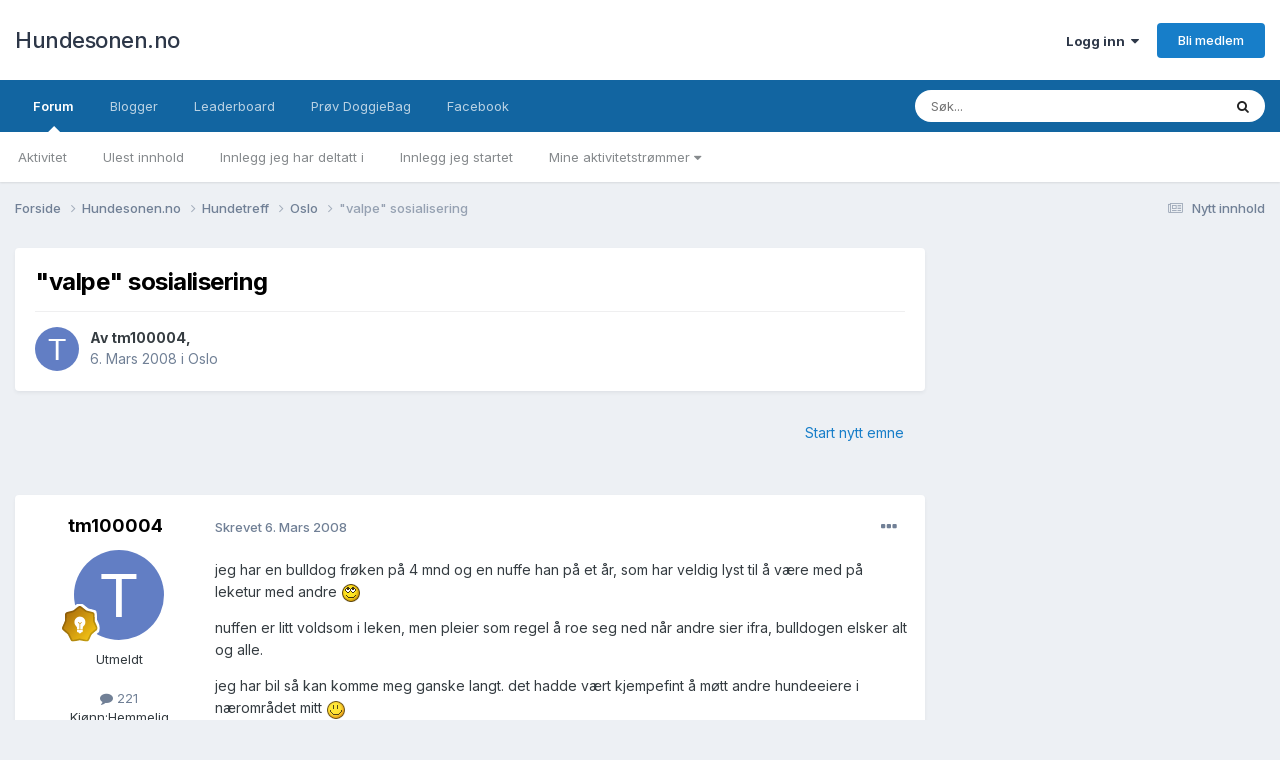

--- FILE ---
content_type: text/html;charset=UTF-8
request_url: https://hundesonen.no/topic/32668-valpe-sosialisering/
body_size: 18471
content:
<!DOCTYPE html>
<html lang="en-US" dir="ltr">
	<head>
		<meta charset="utf-8">
		<title>&quot;valpe&quot; sosialisering - Oslo - Hundesonen.no</title>
		
			<script>
  (function(i,s,o,g,r,a,m){i['GoogleAnalyticsObject']=r;i[r]=i[r]||function(){
  (i[r].q=i[r].q||[]).push(arguments)},i[r].l=1*new Date();a=s.createElement(o),
  m=s.getElementsByTagName(o)[0];a.async=1;a.src=g;m.parentNode.insertBefore(a,m)
  })(window,document,'script','//www.google-analytics.com/analytics.js','ga');

  ga('create', 'UA-16180854-1', 'auto');
  ga('send', 'pageview');

</script>
		
		

	<meta name="viewport" content="width=device-width, initial-scale=1">


	
	


	<meta name="twitter:card" content="summary" />




	
		
			
				<meta property="og:title" content="&quot;valpe&quot; sosialisering">
			
		
	

	
		
			
				<meta property="og:type" content="website">
			
		
	

	
		
			
				<meta property="og:url" content="https://hundesonen.no/topic/32668-valpe-sosialisering/">
			
		
	

	
		
			
				<meta name="description" content="jeg har en bulldog frøken på 4 mnd og en nuffe han på et år, som har veldig lyst til å være med på leketur med andre nuffen er litt voldsom i leken, men pleier som regel å roe seg ned når andre sier ifra, bulldogen elsker alt og alle. jeg har bil så kan komme meg ganske langt. det hadde vært kjem...">
			
		
	

	
		
			
				<meta property="og:description" content="jeg har en bulldog frøken på 4 mnd og en nuffe han på et år, som har veldig lyst til å være med på leketur med andre nuffen er litt voldsom i leken, men pleier som regel å roe seg ned når andre sier ifra, bulldogen elsker alt og alle. jeg har bil så kan komme meg ganske langt. det hadde vært kjem...">
			
		
	

	
		
			
				<meta property="og:updated_time" content="2008-04-02T18:53:17Z">
			
		
	

	
		
			
				<meta property="og:site_name" content="Hundesonen.no">
			
		
	

	
		
			
				<meta property="og:locale" content="en_US">
			
		
	


	
		<link rel="canonical" href="https://hundesonen.no/topic/32668-valpe-sosialisering/" />
	





<link rel="manifest" href="https://hundesonen.no/manifest.webmanifest/">
<meta name="msapplication-config" content="https://hundesonen.no/browserconfig.xml/">
<meta name="msapplication-starturl" content="/">
<meta name="application-name" content="Hundesonen.no">
<meta name="apple-mobile-web-app-title" content="Hundesonen.no">

	<meta name="theme-color" content="#ffffff">










<link rel="preload" href="//hundesonen.no/applications/core/interface/font/fontawesome-webfont.woff2?v=4.7.0" as="font" crossorigin="anonymous">
		


	<link rel="preconnect" href="https://fonts.googleapis.com">
	<link rel="preconnect" href="https://fonts.gstatic.com" crossorigin>
	
		<link href="https://fonts.googleapis.com/css2?family=Inter:wght@300;400;500;600;700&display=swap" rel="stylesheet">
	



	<link rel='stylesheet' href='https://hundesonen.no/uploads/css_built_4/341e4a57816af3ba440d891ca87450ff_framework.css?v=3738beb2e91765290701' media='all'>

	<link rel='stylesheet' href='https://hundesonen.no/uploads/css_built_4/05e81b71abe4f22d6eb8d1a929494829_responsive.css?v=3738beb2e91765290701' media='all'>

	<link rel='stylesheet' href='https://hundesonen.no/uploads/css_built_4/20446cf2d164adcc029377cb04d43d17_flags.css?v=3738beb2e91765290701' media='all'>

	<link rel='stylesheet' href='https://hundesonen.no/uploads/css_built_4/90eb5adf50a8c640f633d47fd7eb1778_core.css?v=3738beb2e91765290701' media='all'>

	<link rel='stylesheet' href='https://hundesonen.no/uploads/css_built_4/5a0da001ccc2200dc5625c3f3934497d_core_responsive.css?v=3738beb2e91765290701' media='all'>

	<link rel='stylesheet' href='https://hundesonen.no/uploads/css_built_4/62e269ced0fdab7e30e026f1d30ae516_forums.css?v=3738beb2e91765290701' media='all'>

	<link rel='stylesheet' href='https://hundesonen.no/uploads/css_built_4/76e62c573090645fb99a15a363d8620e_forums_responsive.css?v=3738beb2e91765290701' media='all'>

	<link rel='stylesheet' href='https://hundesonen.no/uploads/css_built_4/ebdea0c6a7dab6d37900b9190d3ac77b_topics.css?v=3738beb2e91765290701' media='all'>





<link rel='stylesheet' href='https://hundesonen.no/uploads/css_built_4/258adbb6e4f3e83cd3b355f84e3fa002_custom.css?v=3738beb2e91765290701' media='all'>




		
		

	</head>
	<body class='ipsApp ipsApp_front ipsJS_none ipsClearfix' data-controller='core.front.core.app' data-message="" data-pageApp='forums' data-pageLocation='front' data-pageModule='forums' data-pageController='topic' data-pageID='32668' >
     
		<a href='#ipsLayout_mainArea' class='ipsHide' title='Gå til hovedinnholdet på denne siden' accesskey='m'>Gå til innhold</a>
		
			<div id='ipsLayout_header' class='ipsClearfix'>
				





				<header>
					<div class='ipsLayout_container'>
						

<a href='https://hundesonen.no/' id='elSiteTitle' accesskey='1'>Hundesonen.no</a>

						

	<ul id='elUserNav' class='ipsList_inline cSignedOut ipsResponsive_showDesktop'>
		
        
		
        
        
            
            <li id='elSignInLink'>
                <a href='https://hundesonen.no/login/' data-ipsMenu-closeOnClick="false" data-ipsMenu id='elUserSignIn'>
                    Logg inn &nbsp;<i class='fa fa-caret-down'></i>
                </a>
                
<div id='elUserSignIn_menu' class='ipsMenu ipsMenu_auto ipsHide'>
	<form accept-charset='utf-8' method='post' action='https://hundesonen.no/login/'>
		<input type="hidden" name="csrfKey" value="64211dc26a1879ba0d7e5c5709b6f22a">
		<input type="hidden" name="ref" value="aHR0cHM6Ly9odW5kZXNvbmVuLm5vL3RvcGljLzMyNjY4LXZhbHBlLXNvc2lhbGlzZXJpbmcv">
		<div data-role="loginForm">
			
			
			
				
<div class="ipsPad ipsForm ipsForm_vertical">
	<h4 class="ipsType_sectionHead">Logg inn</h4>
	<br><br>
	<ul class='ipsList_reset'>
		<li class="ipsFieldRow ipsFieldRow_noLabel ipsFieldRow_fullWidth">
			
			
				<input type="email" placeholder="E-postadresse" name="auth" autocomplete="email">
			
		</li>
		<li class="ipsFieldRow ipsFieldRow_noLabel ipsFieldRow_fullWidth">
			<input type="password" placeholder="Passord" name="password" autocomplete="current-password">
		</li>
		<li class="ipsFieldRow ipsFieldRow_checkbox ipsClearfix">
			<span class="ipsCustomInput">
				<input type="checkbox" name="remember_me" id="remember_me_checkbox" value="1" checked aria-checked="true">
				<span></span>
			</span>
			<div class="ipsFieldRow_content">
				<label class="ipsFieldRow_label" for="remember_me_checkbox">Husk meg</label>
				<span class="ipsFieldRow_desc">Anbefales ikke for PC/nettbrett/mobil ol. som brukes av mange</span>
			</div>
		</li>
		<li class="ipsFieldRow ipsFieldRow_fullWidth">
			<button type="submit" name="_processLogin" value="usernamepassword" class="ipsButton ipsButton_primary ipsButton_small" id="elSignIn_submit">Logg inn</button>
			
				<p class="ipsType_right ipsType_small">
					
						<a href='https://hundesonen.no/lostpassword/' data-ipsDialog data-ipsDialog-title='Glemt passord?'>
					
					Glemt passord?</a>
				</p>
			
		</li>
	</ul>
</div>
			
		</div>
	</form>
</div>
            </li>
            
        
		
			<li>
				
					<a href='https://hundesonen.no/register/'  id='elRegisterButton' class='ipsButton ipsButton_normal ipsButton_primary'>Bli medlem</a>
				
			</li>
		
	</ul>

						
<ul class='ipsMobileHamburger ipsList_reset ipsResponsive_hideDesktop'>
	<li data-ipsDrawer data-ipsDrawer-drawerElem='#elMobileDrawer'>
		<a href='#'>
			
			
				
			
			
			
			<i class='fa fa-navicon'></i>
		</a>
	</li>
</ul>
					</div>
				</header>
				

	<nav data-controller='core.front.core.navBar' class=' ipsResponsive_showDesktop'>
		<div class='ipsNavBar_primary ipsLayout_container '>
			<ul data-role="primaryNavBar" class='ipsClearfix'>
				


	
		
		
			
		
		<li class='ipsNavBar_active' data-active id='elNavSecondary_22' data-role="navBarItem" data-navApp="forums" data-navExt="Forums">
			
			
				<a href="https://hundesonen.no"  data-navItem-id="22" data-navDefault>
					Forum<span class='ipsNavBar_active__identifier'></span>
				</a>
			
			
				<ul class='ipsNavBar_secondary ' data-role='secondaryNavBar'>
					


	
		
		
		<li  id='elNavSecondary_2' data-role="navBarItem" data-navApp="core" data-navExt="CustomItem">
			
			
				<a href="https://hundesonen.no/discover/"  data-navItem-id="2" >
					Aktivitet<span class='ipsNavBar_active__identifier'></span>
				</a>
			
			
		</li>
	
	

	
	

	
		
		
		<li  id='elNavSecondary_10' data-role="navBarItem" data-navApp="core" data-navExt="YourActivityStreamsItem">
			
			
				<a href="https://hundesonen.no/discover/unread/"  data-navItem-id="10" >
					Ulest innhold<span class='ipsNavBar_active__identifier'></span>
				</a>
			
			
		</li>
	
	

	
		
		
		<li  id='elNavSecondary_17' data-role="navBarItem" data-navApp="core" data-navExt="YourActivityStreamsItem">
			
			
				<a href="https://hundesonen.no/discover/content-posted/"  data-navItem-id="17" >
					Innlegg jeg har deltatt i<span class='ipsNavBar_active__identifier'></span>
				</a>
			
			
		</li>
	
	

	
		
		
		<li  id='elNavSecondary_16' data-role="navBarItem" data-navApp="core" data-navExt="YourActivityStreamsItem">
			
			
				<a href="https://hundesonen.no/discover/content-started/"  data-navItem-id="16" >
					Innlegg jeg startet<span class='ipsNavBar_active__identifier'></span>
				</a>
			
			
		</li>
	
	

	
		
		
		<li  id='elNavSecondary_9' data-role="navBarItem" data-navApp="core" data-navExt="YourActivityStreams">
			
			
				<a href="#" id="elNavigation_9" data-ipsMenu data-ipsMenu-appendTo='#elNavSecondary_22' data-ipsMenu-activeClass='ipsNavActive_menu' data-navItem-id="9" >
					Mine aktivitetstrømmer <i class="fa fa-caret-down"></i><span class='ipsNavBar_active__identifier'></span>
				</a>
				<ul id="elNavigation_9_menu" class="ipsMenu ipsMenu_auto ipsHide">
					

	
		
			<li class='ipsMenu_item' data-streamid='9'>
				<a href='https://hundesonen.no/discover/9/' >
					Nytt innhold
				</a>
			</li>
		
	

				</ul>
			
			
		</li>
	
	

					<li class='ipsHide' id='elNavigationMore_22' data-role='navMore'>
						<a href='#' data-ipsMenu data-ipsMenu-appendTo='#elNavigationMore_22' id='elNavigationMore_22_dropdown'>Mer <i class='fa fa-caret-down'></i></a>
						<ul class='ipsHide ipsMenu ipsMenu_auto' id='elNavigationMore_22_dropdown_menu' data-role='moreDropdown'></ul>
					</li>
				</ul>
			
		</li>
	
	

	
		
		
		<li  id='elNavSecondary_28' data-role="navBarItem" data-navApp="blog" data-navExt="Blogs">
			
			
				<a href="https://hundesonen.no/blogger/"  data-navItem-id="28" >
					Blogger<span class='ipsNavBar_active__identifier'></span>
				</a>
			
			
		</li>
	
	

	
		
		
		<li  id='elNavSecondary_26' data-role="navBarItem" data-navApp="core" data-navExt="Leaderboard">
			
			
				<a href="https://hundesonen.no/leaderboard/"  data-navItem-id="26" >
					Leaderboard<span class='ipsNavBar_active__identifier'></span>
				</a>
			
			
		</li>
	
	

	
		
		
		<li  id='elNavSecondary_32' data-role="navBarItem" data-navApp="core" data-navExt="CustomItem">
			
			
				<a href="https://doggiebag.no/?ref=hundesonen&amp;utm_source=Hundesonen&amp;utm_medium=link&amp;utm_campaign=navbar" target='_blank' rel="noopener" data-navItem-id="32" >
					Prøv DoggieBag<span class='ipsNavBar_active__identifier'></span>
				</a>
			
			
		</li>
	
	

	
		
		
		<li  id='elNavSecondary_25' data-role="navBarItem" data-navApp="core" data-navExt="CustomItem">
			
			
				<a href="https://www.facebook.com/hundesonen" target='_blank' rel="noopener" data-navItem-id="25" >
					Facebook<span class='ipsNavBar_active__identifier'></span>
				</a>
			
			
		</li>
	
	

	
	

	
	

	
	

				<li class='ipsHide' id='elNavigationMore' data-role='navMore'>
					<a href='#' data-ipsMenu data-ipsMenu-appendTo='#elNavigationMore' id='elNavigationMore_dropdown'>Mer</a>
					<ul class='ipsNavBar_secondary ipsHide' data-role='secondaryNavBar'>
						<li class='ipsHide' id='elNavigationMore_more' data-role='navMore'>
							<a href='#' data-ipsMenu data-ipsMenu-appendTo='#elNavigationMore_more' id='elNavigationMore_more_dropdown'>Mer <i class='fa fa-caret-down'></i></a>
							<ul class='ipsHide ipsMenu ipsMenu_auto' id='elNavigationMore_more_dropdown_menu' data-role='moreDropdown'></ul>
						</li>
					</ul>
				</li>
			</ul>
			

	<div id="elSearchWrapper">
		<div id='elSearch' data-controller="core.front.core.quickSearch">
			<form accept-charset='utf-8' action='//hundesonen.no/search/?do=quicksearch' method='post'>
                <input type='search' id='elSearchField' placeholder='Søk...' name='q' autocomplete='off' aria-label='Søk'>
                <details class='cSearchFilter'>
                    <summary class='cSearchFilter__text'></summary>
                    <ul class='cSearchFilter__menu'>
                        
                        <li><label><input type="radio" name="type" value="all" ><span class='cSearchFilter__menuText'>Alle steder</span></label></li>
                        
                            
                                <li><label><input type="radio" name="type" value='contextual_{&quot;type&quot;:&quot;forums_topic&quot;,&quot;nodes&quot;:49}' checked><span class='cSearchFilter__menuText'>This Forum</span></label></li>
                            
                                <li><label><input type="radio" name="type" value='contextual_{&quot;type&quot;:&quot;forums_topic&quot;,&quot;item&quot;:32668}' checked><span class='cSearchFilter__menuText'>This Topic</span></label></li>
                            
                        
                        
                            <li><label><input type="radio" name="type" value="core_statuses_status"><span class='cSearchFilter__menuText'>Status Updates</span></label></li>
                        
                            <li><label><input type="radio" name="type" value="forums_topic"><span class='cSearchFilter__menuText'>Emner</span></label></li>
                        
                            <li><label><input type="radio" name="type" value="blog_entry"><span class='cSearchFilter__menuText'>Blogginnlegg</span></label></li>
                        
                            <li><label><input type="radio" name="type" value="cms_pages_pageitem"><span class='cSearchFilter__menuText'>Pages</span></label></li>
                        
                            <li><label><input type="radio" name="type" value="cms_records1"><span class='cSearchFilter__menuText'>Article</span></label></li>
                        
                            <li><label><input type="radio" name="type" value="core_members"><span class='cSearchFilter__menuText'>Medlemmer</span></label></li>
                        
                    </ul>
                </details>
				<button class='cSearchSubmit' type="submit" aria-label='Søk'><i class="fa fa-search"></i></button>
			</form>
		</div>
	</div>

		</div>
	</nav>

				
<ul id='elMobileNav' class='ipsResponsive_hideDesktop' data-controller='core.front.core.mobileNav'>
	
		
			
			
				
				
			
				
				
			
				
					<li id='elMobileBreadcrumb'>
						<a href='https://hundesonen.no/forum/49-oslo/'>
							<span>Oslo</span>
						</a>
					</li>
				
				
			
				
				
			
		
	
	
	
	<li >
		<a data-action="defaultStream" href='https://hundesonen.no/discover/9/'><i class="fa fa-newspaper-o" aria-hidden="true"></i></a>
	</li>

	

	
		<li class='ipsJS_show'>
			<a href='https://hundesonen.no/search/'><i class='fa fa-search'></i></a>
		</li>
	
</ul>
			</div>
		
		<main id='ipsLayout_body' class='ipsLayout_container'>
			<div id='ipsLayout_contentArea'>
				<div id='ipsLayout_contentWrapper'>
					
<nav class='ipsBreadcrumb ipsBreadcrumb_top ipsFaded_withHover'>
	

	<ul class='ipsList_inline ipsPos_right'>
		
		<li >
			<a data-action="defaultStream" class='ipsType_light '  href='https://hundesonen.no/discover/9/'><i class="fa fa-newspaper-o" aria-hidden="true"></i> <span>Nytt innhold</span></a>
		</li>
		
	</ul>

	<ul data-role="breadcrumbList">
		<li>
			<a title="Forside" href='https://hundesonen.no/'>
				<span>Forside <i class='fa fa-angle-right'></i></span>
			</a>
		</li>
		
		
			<li>
				
					<a href='https://hundesonen.no/forum/25-hundesonenno/'>
						<span>Hundesonen.no <i class='fa fa-angle-right' aria-hidden="true"></i></span>
					</a>
				
			</li>
		
			<li>
				
					<a href='https://hundesonen.no/forum/48-hundetreff/'>
						<span>Hundetreff <i class='fa fa-angle-right' aria-hidden="true"></i></span>
					</a>
				
			</li>
		
			<li>
				
					<a href='https://hundesonen.no/forum/49-oslo/'>
						<span>Oslo <i class='fa fa-angle-right' aria-hidden="true"></i></span>
					</a>
				
			</li>
		
			<li>
				
					&quot;valpe&quot; sosialisering
				
			</li>
		
	</ul>
</nav>
					
					<div id='ipsLayout_mainArea'>
						
						
						
						

	




						


<div class="ipsPageHeader ipsResponsive_pull ipsBox ipsPadding sm:ipsPadding:half ipsMargin_bottom">
	
	<div class="ipsFlex ipsFlex-ai:center ipsFlex-fw:wrap ipsGap:4">
		<div class="ipsFlex-flex:11">
			<h1 class="ipsType_pageTitle ipsContained_container">
				

				
				
					<span class="ipsType_break ipsContained">
						<span>&quot;valpe&quot; sosialisering</span>
					</span>
				
			</h1>
			
			
		</div>
		
	</div>
	<hr class="ipsHr">
	<div class="ipsPageHeader__meta ipsFlex ipsFlex-jc:between ipsFlex-ai:center ipsFlex-fw:wrap ipsGap:3">
		<div class="ipsFlex-flex:11">
			<div class="ipsPhotoPanel ipsPhotoPanel_mini ipsPhotoPanel_notPhone ipsClearfix">
				


	<a href="https://hundesonen.no/profile/3575-tm100004/" rel="nofollow" data-ipsHover data-ipsHover-width="370" data-ipsHover-target="https://hundesonen.no/profile/3575-tm100004/?do=hovercard" class="ipsUserPhoto ipsUserPhoto_mini" title="Gå til tm100004 sin profil">
		<img src='data:image/svg+xml,%3Csvg%20xmlns%3D%22http%3A%2F%2Fwww.w3.org%2F2000%2Fsvg%22%20viewBox%3D%220%200%201024%201024%22%20style%3D%22background%3A%23627ec4%22%3E%3Cg%3E%3Ctext%20text-anchor%3D%22middle%22%20dy%3D%22.35em%22%20x%3D%22512%22%20y%3D%22512%22%20fill%3D%22%23ffffff%22%20font-size%3D%22700%22%20font-family%3D%22-apple-system%2C%20BlinkMacSystemFont%2C%20Roboto%2C%20Helvetica%2C%20Arial%2C%20sans-serif%22%3ET%3C%2Ftext%3E%3C%2Fg%3E%3C%2Fsvg%3E' alt='tm100004' loading="lazy">
	</a>

				<div>
					<p class="ipsType_reset ipsType_blendLinks">
						<span class="ipsType_normal">
						
							<strong>Av <span itemprop='name'>


<a href='https://hundesonen.no/profile/3575-tm100004/' rel="nofollow" data-ipsHover data-ipsHover-width='370' data-ipsHover-target='https://hundesonen.no/profile/3575-tm100004/?do=hovercard&amp;referrer=https%253A%252F%252Fhundesonen.no%252Ftopic%252F32668-valpe-sosialisering%252F' title="Gå til tm100004 sin profil" class="ipsType_break">tm100004</a></span>,</strong><br>
							<span class="ipsType_light"><time datetime='2008-03-06T13:38:38Z' title='03/06/2008 01:38  PM' data-short='17 yr'>6. Mars 2008</time> i <a href="https://hundesonen.no/forum/49-oslo/">Oslo</a></span>
						
						</span>
					</p>
				</div>
			</div>
		</div>
					
	</div>
	
	
</div>





      

<div class="ipsClearfix">
	<ul class="ipsToolList ipsToolList_horizontal ipsClearfix ipsSpacer_both ipsResponsive_hidePhone">
		
		
			<li class="ipsResponsive_hidePhone">
				
					<a href="https://hundesonen.no/forum/49-oslo/?do=add" class="ipsButton ipsButton_link ipsButton_medium ipsButton_fullWidth" title="Start nytt emne i denne kategorien">Start nytt emne</a>
				
			</li>
		
		
	</ul>
</div>

<div id="comments" data-controller="core.front.core.commentFeed,forums.front.topic.view, core.front.core.ignoredComments" data-autopoll data-baseurl="https://hundesonen.no/topic/32668-valpe-sosialisering/" data-lastpage data-feedid="topic-32668" class="cTopic ipsClear ipsSpacer_top">
	
			
	

	

<div data-controller='core.front.core.recommendedComments' data-url='https://hundesonen.no/topic/32668-valpe-sosialisering/?recommended=comments' class='ipsRecommendedComments ipsHide'>
	<div data-role="recommendedComments">
		<h2 class='ipsType_sectionHead ipsType_large ipsType_bold ipsMargin_bottom'>Recommended Posts</h2>
		
	</div>
</div>
	
	<div id="elPostFeed" data-role="commentFeed" data-controller="core.front.core.moderation" >
		<form action="https://hundesonen.no/topic/32668-valpe-sosialisering/?csrfKey=64211dc26a1879ba0d7e5c5709b6f22a&amp;do=multimodComment" method="post" data-ipspageaction data-role="moderationTools">
			
			
				

					

					
					



<a id='findComment-487886'></a>
<a id='comment-487886'></a>
<article  id='elComment_487886' class='cPost ipsBox ipsResponsive_pull  ipsComment  ipsComment_parent ipsClearfix ipsClear ipsColumns ipsColumns_noSpacing ipsColumns_collapsePhone    '>
	

	

	<div class='cAuthorPane_mobile ipsResponsive_showPhone'>
		<div class='cAuthorPane_photo'>
			<div class='cAuthorPane_photoWrap'>
				


	<a href="https://hundesonen.no/profile/3575-tm100004/" rel="nofollow" data-ipsHover data-ipsHover-width="370" data-ipsHover-target="https://hundesonen.no/profile/3575-tm100004/?do=hovercard" class="ipsUserPhoto ipsUserPhoto_large" title="Gå til tm100004 sin profil">
		<img src='data:image/svg+xml,%3Csvg%20xmlns%3D%22http%3A%2F%2Fwww.w3.org%2F2000%2Fsvg%22%20viewBox%3D%220%200%201024%201024%22%20style%3D%22background%3A%23627ec4%22%3E%3Cg%3E%3Ctext%20text-anchor%3D%22middle%22%20dy%3D%22.35em%22%20x%3D%22512%22%20y%3D%22512%22%20fill%3D%22%23ffffff%22%20font-size%3D%22700%22%20font-family%3D%22-apple-system%2C%20BlinkMacSystemFont%2C%20Roboto%2C%20Helvetica%2C%20Arial%2C%20sans-serif%22%3ET%3C%2Ftext%3E%3C%2Fg%3E%3C%2Fsvg%3E' alt='tm100004' loading="lazy">
	</a>

				
				
					<a href="https://hundesonen.no/profile/3575-tm100004/badges/" rel="nofollow">
						
<img src='https://hundesonen.no/uploads/monthly_2024_01/5_Explorer.svg' loading="lazy" alt="Explorer" class="cAuthorPane_badge cAuthorPane_badge--rank ipsOutline ipsOutline:2px" data-ipsTooltip title="Rang: Explorer (4/14)">
					</a>
				
			</div>
		</div>
		<div class='cAuthorPane_content'>
			<h3 class='ipsType_sectionHead cAuthorPane_author ipsType_break ipsType_blendLinks ipsFlex ipsFlex-ai:center'>
				


<a href='https://hundesonen.no/profile/3575-tm100004/' rel="nofollow" data-ipsHover data-ipsHover-width='370' data-ipsHover-target='https://hundesonen.no/profile/3575-tm100004/?do=hovercard&amp;referrer=https%253A%252F%252Fhundesonen.no%252Ftopic%252F32668-valpe-sosialisering%252F' title="Gå til tm100004 sin profil" class="ipsType_break">tm100004</a>
			</h3>
			<div class='ipsType_light ipsType_reset'>
			    <a href='https://hundesonen.no/topic/32668-valpe-sosialisering/#findComment-487886' rel="nofollow" class='ipsType_blendLinks'>Skrevet <time datetime='2008-03-06T13:38:38Z' title='03/06/2008 01:38  PM' data-short='17 yr'>6. Mars 2008</time></a>
				
			</div>
		</div>
	</div>
	<aside class='ipsComment_author cAuthorPane ipsColumn ipsColumn_medium ipsResponsive_hidePhone'>
		<h3 class='ipsType_sectionHead cAuthorPane_author ipsType_blendLinks ipsType_break'><strong>


<a href='https://hundesonen.no/profile/3575-tm100004/' rel="nofollow" data-ipsHover data-ipsHover-width='370' data-ipsHover-target='https://hundesonen.no/profile/3575-tm100004/?do=hovercard&amp;referrer=https%253A%252F%252Fhundesonen.no%252Ftopic%252F32668-valpe-sosialisering%252F' title="Gå til tm100004 sin profil" class="ipsType_break">tm100004</a></strong>
			
		</h3>
		<ul class='cAuthorPane_info ipsList_reset'>
			<li data-role='photo' class='cAuthorPane_photo'>
				<div class='cAuthorPane_photoWrap'>
					


	<a href="https://hundesonen.no/profile/3575-tm100004/" rel="nofollow" data-ipsHover data-ipsHover-width="370" data-ipsHover-target="https://hundesonen.no/profile/3575-tm100004/?do=hovercard" class="ipsUserPhoto ipsUserPhoto_large" title="Gå til tm100004 sin profil">
		<img src='data:image/svg+xml,%3Csvg%20xmlns%3D%22http%3A%2F%2Fwww.w3.org%2F2000%2Fsvg%22%20viewBox%3D%220%200%201024%201024%22%20style%3D%22background%3A%23627ec4%22%3E%3Cg%3E%3Ctext%20text-anchor%3D%22middle%22%20dy%3D%22.35em%22%20x%3D%22512%22%20y%3D%22512%22%20fill%3D%22%23ffffff%22%20font-size%3D%22700%22%20font-family%3D%22-apple-system%2C%20BlinkMacSystemFont%2C%20Roboto%2C%20Helvetica%2C%20Arial%2C%20sans-serif%22%3ET%3C%2Ftext%3E%3C%2Fg%3E%3C%2Fsvg%3E' alt='tm100004' loading="lazy">
	</a>

					
					
						
<img src='https://hundesonen.no/uploads/monthly_2024_01/5_Explorer.svg' loading="lazy" alt="Explorer" class="cAuthorPane_badge cAuthorPane_badge--rank ipsOutline ipsOutline:2px" data-ipsTooltip title="Rang: Explorer (4/14)">
					
				</div>
			</li>
			
				<li data-role='group'>Utmeldt</li>
				
			
			
				<li data-role='stats' class='ipsMargin_top'>
					<ul class="ipsList_reset ipsType_light ipsFlex ipsFlex-ai:center ipsFlex-jc:center ipsGap_row:2 cAuthorPane_stats">
						<li>
							
								<a href="https://hundesonen.no/profile/3575-tm100004/content/" rel="nofollow" title="221 innlegg" data-ipsTooltip class="ipsType_blendLinks">
							
								<i class="fa fa-comment"></i> 221
							
								</a>
							
						</li>
						
					</ul>
				</li>
			
			
				

	
	<li data-role='custom-field' class='ipsResponsive_hidePhone ipsType_break'>
		
<span class='ft'>Kjønn:</span><span class='fc'>Hemmelig</span>
	</li>
	

			
		</ul>
	</aside>
	<div class='ipsColumn ipsColumn_fluid ipsMargin:none'>
		

<div id='comment-487886_wrap' data-controller='core.front.core.comment' data-commentApp='forums' data-commentType='forums' data-commentID="487886" data-quoteData='{&quot;userid&quot;:3575,&quot;username&quot;:&quot;tm100004&quot;,&quot;timestamp&quot;:1204810718,&quot;contentapp&quot;:&quot;forums&quot;,&quot;contenttype&quot;:&quot;forums&quot;,&quot;contentid&quot;:32668,&quot;contentclass&quot;:&quot;forums_Topic&quot;,&quot;contentcommentid&quot;:487886}' class='ipsComment_content ipsType_medium'>

	<div class='ipsComment_meta ipsType_light ipsFlex ipsFlex-ai:center ipsFlex-jc:between ipsFlex-fd:row-reverse'>
		<div class='ipsType_light ipsType_reset ipsType_blendLinks ipsComment_toolWrap'>
			<div class='ipsResponsive_hidePhone ipsComment_badges'>
				<ul class='ipsList_reset ipsFlex ipsFlex-jc:end ipsFlex-fw:wrap ipsGap:2 ipsGap_row:1'>
					
					
					
					
					
				</ul>
			</div>
			<ul class='ipsList_reset ipsComment_tools'>
				<li>
					<a href='#elControls_487886_menu' class='ipsComment_ellipsis' id='elControls_487886' title='Flere valg...' data-ipsMenu data-ipsMenu-appendTo='#comment-487886_wrap'><i class='fa fa-ellipsis-h'></i></a>
					<ul id='elControls_487886_menu' class='ipsMenu ipsMenu_narrow ipsHide'>
						
							<li class='ipsMenu_item'><a href='https://hundesonen.no/topic/32668-valpe-sosialisering/?do=reportComment&amp;comment=487886' data-ipsDialog data-ipsDialog-remoteSubmit data-ipsDialog-size='medium' data-ipsDialog-flashMessage='Takk for rapporten!' data-ipsDialog-title="Rapporter innlegg" data-action='reportComment' title='Rapporter innholdet'>Rapporter</a></li>
						
						
                        
						
						
						
							
								
							
							
							
							
							
							
						
					</ul>
				</li>
				
			</ul>
		</div>

		<div class='ipsType_reset ipsResponsive_hidePhone'>
		   
		   Skrevet <time datetime='2008-03-06T13:38:38Z' title='03/06/2008 01:38  PM' data-short='17 yr'>6. Mars 2008</time>
		   
			
			<span class='ipsResponsive_hidePhone'>
				
				
			</span>
		</div>
	</div>

	

    

	<div class='cPost_contentWrap'>
		
		<div data-role='commentContent' class='ipsType_normal ipsType_richText ipsPadding_bottom ipsContained' data-controller='core.front.core.lightboxedImages'>
			
<p>jeg har en bulldog frøken på 4 mnd og en nuffe han på et år, som har veldig lyst til å være med på leketur med andre <img src="https://hundesonen.no/uploads/emoticons/Jul_rolleyes.gif" alt=":rolleyes:"></p><p>
</p><p>
nuffen er litt voldsom i leken, men pleier som regel å roe seg ned når andre sier ifra, bulldogen elsker alt og alle.</p><p>
</p><p>
jeg har bil så kan komme meg ganske langt. det hadde vært kjempefint å møtt andre hundeeiere i nærområdet mitt <img src="https://hundesonen.no/uploads/emoticons/Jul_smile.png" alt=":)"></p>


			
		</div>

		

		
	</div>

	
    
</div>
	</div>
</article>
					
					
					
					
          
				

					

					
					



<a id='findComment-488416'></a>
<a id='comment-488416'></a>
<article  id='elComment_488416' class='cPost ipsBox ipsResponsive_pull  ipsComment  ipsComment_parent ipsClearfix ipsClear ipsColumns ipsColumns_noSpacing ipsColumns_collapsePhone    '>
	

	

	<div class='cAuthorPane_mobile ipsResponsive_showPhone'>
		<div class='cAuthorPane_photo'>
			<div class='cAuthorPane_photoWrap'>
				


	<a href="https://hundesonen.no/profile/2163-peers/" rel="nofollow" data-ipsHover data-ipsHover-width="370" data-ipsHover-target="https://hundesonen.no/profile/2163-peers/?do=hovercard" class="ipsUserPhoto ipsUserPhoto_large" title="Gå til Peers sin profil">
		<img src='https://hundesonen.no/uploads/profile/photo-thumb-2163.jpg' alt='Peers' loading="lazy">
	</a>

				
				
					<a href="https://hundesonen.no/profile/2163-peers/badges/" rel="nofollow">
						
<img src='https://hundesonen.no/uploads/monthly_2024_01/11_Experienced.svg' loading="lazy" alt="Experienced" class="cAuthorPane_badge cAuthorPane_badge--rank ipsOutline ipsOutline:2px" data-ipsTooltip title="Rang: Experienced (11/14)">
					</a>
				
			</div>
		</div>
		<div class='cAuthorPane_content'>
			<h3 class='ipsType_sectionHead cAuthorPane_author ipsType_break ipsType_blendLinks ipsFlex ipsFlex-ai:center'>
				


<a href='https://hundesonen.no/profile/2163-peers/' rel="nofollow" data-ipsHover data-ipsHover-width='370' data-ipsHover-target='https://hundesonen.no/profile/2163-peers/?do=hovercard&amp;referrer=https%253A%252F%252Fhundesonen.no%252Ftopic%252F32668-valpe-sosialisering%252F' title="Gå til Peers sin profil" class="ipsType_break"><span style='color:black'>Peers</span></a>
			</h3>
			<div class='ipsType_light ipsType_reset'>
			    <a href='https://hundesonen.no/topic/32668-valpe-sosialisering/#findComment-488416' rel="nofollow" class='ipsType_blendLinks'>Skrevet <time datetime='2008-03-07T10:52:26Z' title='03/07/2008 10:52  AM' data-short='17 yr'>7. Mars 2008</time></a>
				
			</div>
		</div>
	</div>
	<aside class='ipsComment_author cAuthorPane ipsColumn ipsColumn_medium ipsResponsive_hidePhone'>
		<h3 class='ipsType_sectionHead cAuthorPane_author ipsType_blendLinks ipsType_break'><strong>


<a href='https://hundesonen.no/profile/2163-peers/' rel="nofollow" data-ipsHover data-ipsHover-width='370' data-ipsHover-target='https://hundesonen.no/profile/2163-peers/?do=hovercard&amp;referrer=https%253A%252F%252Fhundesonen.no%252Ftopic%252F32668-valpe-sosialisering%252F' title="Gå til Peers sin profil" class="ipsType_break">Peers</a></strong>
			
		</h3>
		<ul class='cAuthorPane_info ipsList_reset'>
			<li data-role='photo' class='cAuthorPane_photo'>
				<div class='cAuthorPane_photoWrap'>
					


	<a href="https://hundesonen.no/profile/2163-peers/" rel="nofollow" data-ipsHover data-ipsHover-width="370" data-ipsHover-target="https://hundesonen.no/profile/2163-peers/?do=hovercard" class="ipsUserPhoto ipsUserPhoto_large" title="Gå til Peers sin profil">
		<img src='https://hundesonen.no/uploads/profile/photo-thumb-2163.jpg' alt='Peers' loading="lazy">
	</a>

					
					
						
<img src='https://hundesonen.no/uploads/monthly_2024_01/11_Experienced.svg' loading="lazy" alt="Experienced" class="cAuthorPane_badge cAuthorPane_badge--rank ipsOutline ipsOutline:2px" data-ipsTooltip title="Rang: Experienced (11/14)">
					
				</div>
			</li>
			
				<li data-role='group'><span style='color:black'>Medlemmer</span></li>
				
			
			
				<li data-role='stats' class='ipsMargin_top'>
					<ul class="ipsList_reset ipsType_light ipsFlex ipsFlex-ai:center ipsFlex-jc:center ipsGap_row:2 cAuthorPane_stats">
						<li>
							
								<a href="https://hundesonen.no/profile/2163-peers/content/" rel="nofollow" title="7,702 innlegg" data-ipsTooltip class="ipsType_blendLinks">
							
								<i class="fa fa-comment"></i> 7.7k
							
								</a>
							
						</li>
						
					</ul>
				</li>
			
			
				

	
	<li data-role='custom-field' class='ipsResponsive_hidePhone ipsType_break'>
		
<span class='ft'>Kjønn:</span><span class='fc'>Kvinne</span>
	</li>
	
	<li data-role='custom-field' class='ipsResponsive_hidePhone ipsType_break'>
		
<span class='ft'>Bosted:</span><span class='fc'>Bærum...</span>
	</li>
	
	<li data-role='custom-field' class='ipsResponsive_hidePhone ipsType_break'>
		
<span class="ft">Hunderase:</span><span class="fc">Engelsk springer spaniel</span>
	</li>
	

			
		</ul>
	</aside>
	<div class='ipsColumn ipsColumn_fluid ipsMargin:none'>
		

<div id='comment-488416_wrap' data-controller='core.front.core.comment' data-commentApp='forums' data-commentType='forums' data-commentID="488416" data-quoteData='{&quot;userid&quot;:2163,&quot;username&quot;:&quot;Peers&quot;,&quot;timestamp&quot;:1204887146,&quot;contentapp&quot;:&quot;forums&quot;,&quot;contenttype&quot;:&quot;forums&quot;,&quot;contentid&quot;:32668,&quot;contentclass&quot;:&quot;forums_Topic&quot;,&quot;contentcommentid&quot;:488416}' class='ipsComment_content ipsType_medium'>

	<div class='ipsComment_meta ipsType_light ipsFlex ipsFlex-ai:center ipsFlex-jc:between ipsFlex-fd:row-reverse'>
		<div class='ipsType_light ipsType_reset ipsType_blendLinks ipsComment_toolWrap'>
			<div class='ipsResponsive_hidePhone ipsComment_badges'>
				<ul class='ipsList_reset ipsFlex ipsFlex-jc:end ipsFlex-fw:wrap ipsGap:2 ipsGap_row:1'>
					
					
					
					
					
				</ul>
			</div>
			<ul class='ipsList_reset ipsComment_tools'>
				<li>
					<a href='#elControls_488416_menu' class='ipsComment_ellipsis' id='elControls_488416' title='Flere valg...' data-ipsMenu data-ipsMenu-appendTo='#comment-488416_wrap'><i class='fa fa-ellipsis-h'></i></a>
					<ul id='elControls_488416_menu' class='ipsMenu ipsMenu_narrow ipsHide'>
						
							<li class='ipsMenu_item'><a href='https://hundesonen.no/topic/32668-valpe-sosialisering/?do=reportComment&amp;comment=488416' data-ipsDialog data-ipsDialog-remoteSubmit data-ipsDialog-size='medium' data-ipsDialog-flashMessage='Takk for rapporten!' data-ipsDialog-title="Rapporter innlegg" data-action='reportComment' title='Rapporter innholdet'>Rapporter</a></li>
						
						
                        
						
						
						
							
								
							
							
							
							
							
							
						
					</ul>
				</li>
				
			</ul>
		</div>

		<div class='ipsType_reset ipsResponsive_hidePhone'>
		   
		   Skrevet <time datetime='2008-03-07T10:52:26Z' title='03/07/2008 10:52  AM' data-short='17 yr'>7. Mars 2008</time>
		   
			
			<span class='ipsResponsive_hidePhone'>
				
				
			</span>
		</div>
	</div>

	

    

	<div class='cPost_contentWrap'>
		
		<div data-role='commentContent' class='ipsType_normal ipsType_richText ipsPadding_bottom ipsContained' data-controller='core.front.core.lightboxedImages'>
			
<p>Vi kan sikkert være med vi... Jeg har en tispe på 6 måneder, og en hannhund på snart 6 år <img src="https://hundesonen.no/uploads/emoticons/Jul_smile.png" alt=":)"></p>


			
		</div>

		

		
			

		
	</div>

	
    
</div>
	</div>
</article>
					
					
					
					
          
				

					

					
					



<a id='findComment-488515'></a>
<a id='comment-488515'></a>
<article  id='elComment_488515' class='cPost ipsBox ipsResponsive_pull  ipsComment  ipsComment_parent ipsClearfix ipsClear ipsColumns ipsColumns_noSpacing ipsColumns_collapsePhone    '>
	

	

	<div class='cAuthorPane_mobile ipsResponsive_showPhone'>
		<div class='cAuthorPane_photo'>
			<div class='cAuthorPane_photoWrap'>
				


	<a href="https://hundesonen.no/profile/2143-vilde/" rel="nofollow" data-ipsHover data-ipsHover-width="370" data-ipsHover-target="https://hundesonen.no/profile/2143-vilde/?do=hovercard" class="ipsUserPhoto ipsUserPhoto_large" title="Gå til -Vilde- sin profil">
		<img src='data:image/svg+xml,%3Csvg%20xmlns%3D%22http%3A%2F%2Fwww.w3.org%2F2000%2Fsvg%22%20viewBox%3D%220%200%201024%201024%22%20style%3D%22background%3A%23a8c462%22%3E%3Cg%3E%3Ctext%20text-anchor%3D%22middle%22%20dy%3D%22.35em%22%20x%3D%22512%22%20y%3D%22512%22%20fill%3D%22%23ffffff%22%20font-size%3D%22700%22%20font-family%3D%22-apple-system%2C%20BlinkMacSystemFont%2C%20Roboto%2C%20Helvetica%2C%20Arial%2C%20sans-serif%22%3EV%3C%2Ftext%3E%3C%2Fg%3E%3C%2Fsvg%3E' alt='-Vilde-' loading="lazy">
	</a>

				
				
					<a href="https://hundesonen.no/profile/2143-vilde/badges/" rel="nofollow">
						
<img src='https://hundesonen.no/uploads/monthly_2024_01/7_Collaborator.svg' loading="lazy" alt="Collaborator" class="cAuthorPane_badge cAuthorPane_badge--rank ipsOutline ipsOutline:2px" data-ipsTooltip title="Rang: Collaborator (7/14)">
					</a>
				
			</div>
		</div>
		<div class='cAuthorPane_content'>
			<h3 class='ipsType_sectionHead cAuthorPane_author ipsType_break ipsType_blendLinks ipsFlex ipsFlex-ai:center'>
				


<a href='https://hundesonen.no/profile/2143-vilde/' rel="nofollow" data-ipsHover data-ipsHover-width='370' data-ipsHover-target='https://hundesonen.no/profile/2143-vilde/?do=hovercard&amp;referrer=https%253A%252F%252Fhundesonen.no%252Ftopic%252F32668-valpe-sosialisering%252F' title="Gå til -Vilde- sin profil" class="ipsType_break"><span style='color:black'>-Vilde-</span></a>
			</h3>
			<div class='ipsType_light ipsType_reset'>
			    <a href='https://hundesonen.no/topic/32668-valpe-sosialisering/#findComment-488515' rel="nofollow" class='ipsType_blendLinks'>Skrevet <time datetime='2008-03-07T13:18:52Z' title='03/07/2008 01:18  PM' data-short='17 yr'>7. Mars 2008</time></a>
				
			</div>
		</div>
	</div>
	<aside class='ipsComment_author cAuthorPane ipsColumn ipsColumn_medium ipsResponsive_hidePhone'>
		<h3 class='ipsType_sectionHead cAuthorPane_author ipsType_blendLinks ipsType_break'><strong>


<a href='https://hundesonen.no/profile/2143-vilde/' rel="nofollow" data-ipsHover data-ipsHover-width='370' data-ipsHover-target='https://hundesonen.no/profile/2143-vilde/?do=hovercard&amp;referrer=https%253A%252F%252Fhundesonen.no%252Ftopic%252F32668-valpe-sosialisering%252F' title="Gå til -Vilde- sin profil" class="ipsType_break">-Vilde-</a></strong>
			
		</h3>
		<ul class='cAuthorPane_info ipsList_reset'>
			<li data-role='photo' class='cAuthorPane_photo'>
				<div class='cAuthorPane_photoWrap'>
					


	<a href="https://hundesonen.no/profile/2143-vilde/" rel="nofollow" data-ipsHover data-ipsHover-width="370" data-ipsHover-target="https://hundesonen.no/profile/2143-vilde/?do=hovercard" class="ipsUserPhoto ipsUserPhoto_large" title="Gå til -Vilde- sin profil">
		<img src='data:image/svg+xml,%3Csvg%20xmlns%3D%22http%3A%2F%2Fwww.w3.org%2F2000%2Fsvg%22%20viewBox%3D%220%200%201024%201024%22%20style%3D%22background%3A%23a8c462%22%3E%3Cg%3E%3Ctext%20text-anchor%3D%22middle%22%20dy%3D%22.35em%22%20x%3D%22512%22%20y%3D%22512%22%20fill%3D%22%23ffffff%22%20font-size%3D%22700%22%20font-family%3D%22-apple-system%2C%20BlinkMacSystemFont%2C%20Roboto%2C%20Helvetica%2C%20Arial%2C%20sans-serif%22%3EV%3C%2Ftext%3E%3C%2Fg%3E%3C%2Fsvg%3E' alt='-Vilde-' loading="lazy">
	</a>

					
					
						
<img src='https://hundesonen.no/uploads/monthly_2024_01/7_Collaborator.svg' loading="lazy" alt="Collaborator" class="cAuthorPane_badge cAuthorPane_badge--rank ipsOutline ipsOutline:2px" data-ipsTooltip title="Rang: Collaborator (7/14)">
					
				</div>
			</li>
			
				<li data-role='group'><span style='color:black'>Medlemmer</span></li>
				
			
			
				<li data-role='stats' class='ipsMargin_top'>
					<ul class="ipsList_reset ipsType_light ipsFlex ipsFlex-ai:center ipsFlex-jc:center ipsGap_row:2 cAuthorPane_stats">
						<li>
							
								<a href="https://hundesonen.no/profile/2143-vilde/content/" rel="nofollow" title="1,494 innlegg" data-ipsTooltip class="ipsType_blendLinks">
							
								<i class="fa fa-comment"></i> 1.5k
							
								</a>
							
						</li>
						
					</ul>
				</li>
			
			
				

	
	<li data-role='custom-field' class='ipsResponsive_hidePhone ipsType_break'>
		
<span class='ft'>Kjønn:</span><span class='fc'>Kvinne</span>
	</li>
	
	<li data-role='custom-field' class='ipsResponsive_hidePhone ipsType_break'>
		
<span class='ft'>Bosted:</span><span class='fc'>Oslo</span>
	</li>
	
	<li data-role='custom-field' class='ipsResponsive_hidePhone ipsType_break'>
		
<span class="ft">Hunderase:</span><span class="fc">Blanding &amp; Pyrre </span>
	</li>
	

			
		</ul>
	</aside>
	<div class='ipsColumn ipsColumn_fluid ipsMargin:none'>
		

<div id='comment-488515_wrap' data-controller='core.front.core.comment' data-commentApp='forums' data-commentType='forums' data-commentID="488515" data-quoteData='{&quot;userid&quot;:2143,&quot;username&quot;:&quot;-Vilde-&quot;,&quot;timestamp&quot;:1204895932,&quot;contentapp&quot;:&quot;forums&quot;,&quot;contenttype&quot;:&quot;forums&quot;,&quot;contentid&quot;:32668,&quot;contentclass&quot;:&quot;forums_Topic&quot;,&quot;contentcommentid&quot;:488515}' class='ipsComment_content ipsType_medium'>

	<div class='ipsComment_meta ipsType_light ipsFlex ipsFlex-ai:center ipsFlex-jc:between ipsFlex-fd:row-reverse'>
		<div class='ipsType_light ipsType_reset ipsType_blendLinks ipsComment_toolWrap'>
			<div class='ipsResponsive_hidePhone ipsComment_badges'>
				<ul class='ipsList_reset ipsFlex ipsFlex-jc:end ipsFlex-fw:wrap ipsGap:2 ipsGap_row:1'>
					
					
					
					
					
				</ul>
			</div>
			<ul class='ipsList_reset ipsComment_tools'>
				<li>
					<a href='#elControls_488515_menu' class='ipsComment_ellipsis' id='elControls_488515' title='Flere valg...' data-ipsMenu data-ipsMenu-appendTo='#comment-488515_wrap'><i class='fa fa-ellipsis-h'></i></a>
					<ul id='elControls_488515_menu' class='ipsMenu ipsMenu_narrow ipsHide'>
						
							<li class='ipsMenu_item'><a href='https://hundesonen.no/topic/32668-valpe-sosialisering/?do=reportComment&amp;comment=488515' data-ipsDialog data-ipsDialog-remoteSubmit data-ipsDialog-size='medium' data-ipsDialog-flashMessage='Takk for rapporten!' data-ipsDialog-title="Rapporter innlegg" data-action='reportComment' title='Rapporter innholdet'>Rapporter</a></li>
						
						
                        
						
						
						
							
								
							
							
							
							
							
							
						
					</ul>
				</li>
				
			</ul>
		</div>

		<div class='ipsType_reset ipsResponsive_hidePhone'>
		   
		   Skrevet <time datetime='2008-03-07T13:18:52Z' title='03/07/2008 01:18  PM' data-short='17 yr'>7. Mars 2008</time>
		   
			
			<span class='ipsResponsive_hidePhone'>
				
				
			</span>
		</div>
	</div>

	

    

	<div class='cPost_contentWrap'>
		
		<div data-role='commentContent' class='ipsType_normal ipsType_richText ipsPadding_bottom ipsContained' data-controller='core.front.core.lightboxedImages'>
			
<p>Hvis det er en dag som passer for oss er vi med <img src="https://hundesonen.no/uploads/emoticons/Jul_smile.png" alt=":)"></p>


			
		</div>

		

		
			

		
	</div>

	
    
</div>
	</div>
</article>
					
					
					
					
          
				

					

					
					



<a id='findComment-488595'></a>
<a id='comment-488595'></a>
<article  id='elComment_488595' class='cPost ipsBox ipsResponsive_pull  ipsComment  ipsComment_parent ipsClearfix ipsClear ipsColumns ipsColumns_noSpacing ipsColumns_collapsePhone    '>
	

	

	<div class='cAuthorPane_mobile ipsResponsive_showPhone'>
		<div class='cAuthorPane_photo'>
			<div class='cAuthorPane_photoWrap'>
				


	<a href="https://hundesonen.no/profile/3575-tm100004/" rel="nofollow" data-ipsHover data-ipsHover-width="370" data-ipsHover-target="https://hundesonen.no/profile/3575-tm100004/?do=hovercard" class="ipsUserPhoto ipsUserPhoto_large" title="Gå til tm100004 sin profil">
		<img src='data:image/svg+xml,%3Csvg%20xmlns%3D%22http%3A%2F%2Fwww.w3.org%2F2000%2Fsvg%22%20viewBox%3D%220%200%201024%201024%22%20style%3D%22background%3A%23627ec4%22%3E%3Cg%3E%3Ctext%20text-anchor%3D%22middle%22%20dy%3D%22.35em%22%20x%3D%22512%22%20y%3D%22512%22%20fill%3D%22%23ffffff%22%20font-size%3D%22700%22%20font-family%3D%22-apple-system%2C%20BlinkMacSystemFont%2C%20Roboto%2C%20Helvetica%2C%20Arial%2C%20sans-serif%22%3ET%3C%2Ftext%3E%3C%2Fg%3E%3C%2Fsvg%3E' alt='tm100004' loading="lazy">
	</a>

				
				
					<a href="https://hundesonen.no/profile/3575-tm100004/badges/" rel="nofollow">
						
<img src='https://hundesonen.no/uploads/monthly_2024_01/5_Explorer.svg' loading="lazy" alt="Explorer" class="cAuthorPane_badge cAuthorPane_badge--rank ipsOutline ipsOutline:2px" data-ipsTooltip title="Rang: Explorer (4/14)">
					</a>
				
			</div>
		</div>
		<div class='cAuthorPane_content'>
			<h3 class='ipsType_sectionHead cAuthorPane_author ipsType_break ipsType_blendLinks ipsFlex ipsFlex-ai:center'>
				


<a href='https://hundesonen.no/profile/3575-tm100004/' rel="nofollow" data-ipsHover data-ipsHover-width='370' data-ipsHover-target='https://hundesonen.no/profile/3575-tm100004/?do=hovercard&amp;referrer=https%253A%252F%252Fhundesonen.no%252Ftopic%252F32668-valpe-sosialisering%252F' title="Gå til tm100004 sin profil" class="ipsType_break">tm100004</a>
			</h3>
			<div class='ipsType_light ipsType_reset'>
			    <a href='https://hundesonen.no/topic/32668-valpe-sosialisering/#findComment-488595' rel="nofollow" class='ipsType_blendLinks'>Skrevet <time datetime='2008-03-07T16:23:23Z' title='03/07/2008 04:23  PM' data-short='17 yr'>7. Mars 2008</time></a>
				
			</div>
		</div>
	</div>
	<aside class='ipsComment_author cAuthorPane ipsColumn ipsColumn_medium ipsResponsive_hidePhone'>
		<h3 class='ipsType_sectionHead cAuthorPane_author ipsType_blendLinks ipsType_break'><strong>


<a href='https://hundesonen.no/profile/3575-tm100004/' rel="nofollow" data-ipsHover data-ipsHover-width='370' data-ipsHover-target='https://hundesonen.no/profile/3575-tm100004/?do=hovercard&amp;referrer=https%253A%252F%252Fhundesonen.no%252Ftopic%252F32668-valpe-sosialisering%252F' title="Gå til tm100004 sin profil" class="ipsType_break">tm100004</a></strong>
			
		</h3>
		<ul class='cAuthorPane_info ipsList_reset'>
			<li data-role='photo' class='cAuthorPane_photo'>
				<div class='cAuthorPane_photoWrap'>
					


	<a href="https://hundesonen.no/profile/3575-tm100004/" rel="nofollow" data-ipsHover data-ipsHover-width="370" data-ipsHover-target="https://hundesonen.no/profile/3575-tm100004/?do=hovercard" class="ipsUserPhoto ipsUserPhoto_large" title="Gå til tm100004 sin profil">
		<img src='data:image/svg+xml,%3Csvg%20xmlns%3D%22http%3A%2F%2Fwww.w3.org%2F2000%2Fsvg%22%20viewBox%3D%220%200%201024%201024%22%20style%3D%22background%3A%23627ec4%22%3E%3Cg%3E%3Ctext%20text-anchor%3D%22middle%22%20dy%3D%22.35em%22%20x%3D%22512%22%20y%3D%22512%22%20fill%3D%22%23ffffff%22%20font-size%3D%22700%22%20font-family%3D%22-apple-system%2C%20BlinkMacSystemFont%2C%20Roboto%2C%20Helvetica%2C%20Arial%2C%20sans-serif%22%3ET%3C%2Ftext%3E%3C%2Fg%3E%3C%2Fsvg%3E' alt='tm100004' loading="lazy">
	</a>

					
					
						
<img src='https://hundesonen.no/uploads/monthly_2024_01/5_Explorer.svg' loading="lazy" alt="Explorer" class="cAuthorPane_badge cAuthorPane_badge--rank ipsOutline ipsOutline:2px" data-ipsTooltip title="Rang: Explorer (4/14)">
					
				</div>
			</li>
			
				<li data-role='group'>Utmeldt</li>
				
			
			
				<li data-role='stats' class='ipsMargin_top'>
					<ul class="ipsList_reset ipsType_light ipsFlex ipsFlex-ai:center ipsFlex-jc:center ipsGap_row:2 cAuthorPane_stats">
						<li>
							
								<a href="https://hundesonen.no/profile/3575-tm100004/content/" rel="nofollow" title="221 innlegg" data-ipsTooltip class="ipsType_blendLinks">
							
								<i class="fa fa-comment"></i> 221
							
								</a>
							
						</li>
						
					</ul>
				</li>
			
			
				

	
	<li data-role='custom-field' class='ipsResponsive_hidePhone ipsType_break'>
		
<span class='ft'>Kjønn:</span><span class='fc'>Hemmelig</span>
	</li>
	

			
		</ul>
	</aside>
	<div class='ipsColumn ipsColumn_fluid ipsMargin:none'>
		

<div id='comment-488595_wrap' data-controller='core.front.core.comment' data-commentApp='forums' data-commentType='forums' data-commentID="488595" data-quoteData='{&quot;userid&quot;:3575,&quot;username&quot;:&quot;tm100004&quot;,&quot;timestamp&quot;:1204907003,&quot;contentapp&quot;:&quot;forums&quot;,&quot;contenttype&quot;:&quot;forums&quot;,&quot;contentid&quot;:32668,&quot;contentclass&quot;:&quot;forums_Topic&quot;,&quot;contentcommentid&quot;:488595}' class='ipsComment_content ipsType_medium'>

	<div class='ipsComment_meta ipsType_light ipsFlex ipsFlex-ai:center ipsFlex-jc:between ipsFlex-fd:row-reverse'>
		<div class='ipsType_light ipsType_reset ipsType_blendLinks ipsComment_toolWrap'>
			<div class='ipsResponsive_hidePhone ipsComment_badges'>
				<ul class='ipsList_reset ipsFlex ipsFlex-jc:end ipsFlex-fw:wrap ipsGap:2 ipsGap_row:1'>
					
						<li><strong class="ipsBadge ipsBadge_large ipsComment_authorBadge">Forfatter</strong></li>
					
					
					
					
					
				</ul>
			</div>
			<ul class='ipsList_reset ipsComment_tools'>
				<li>
					<a href='#elControls_488595_menu' class='ipsComment_ellipsis' id='elControls_488595' title='Flere valg...' data-ipsMenu data-ipsMenu-appendTo='#comment-488595_wrap'><i class='fa fa-ellipsis-h'></i></a>
					<ul id='elControls_488595_menu' class='ipsMenu ipsMenu_narrow ipsHide'>
						
							<li class='ipsMenu_item'><a href='https://hundesonen.no/topic/32668-valpe-sosialisering/?do=reportComment&amp;comment=488595' data-ipsDialog data-ipsDialog-remoteSubmit data-ipsDialog-size='medium' data-ipsDialog-flashMessage='Takk for rapporten!' data-ipsDialog-title="Rapporter innlegg" data-action='reportComment' title='Rapporter innholdet'>Rapporter</a></li>
						
						
                        
						
						
						
							
								
							
							
							
							
							
							
						
					</ul>
				</li>
				
			</ul>
		</div>

		<div class='ipsType_reset ipsResponsive_hidePhone'>
		   
		   Skrevet <time datetime='2008-03-07T16:23:23Z' title='03/07/2008 04:23  PM' data-short='17 yr'>7. Mars 2008</time>
		   
			
			<span class='ipsResponsive_hidePhone'>
				
				
			</span>
		</div>
	</div>

	

    

	<div class='cPost_contentWrap'>
		
		<div data-role='commentContent' class='ipsType_normal ipsType_richText ipsPadding_bottom ipsContained' data-controller='core.front.core.lightboxedImages'>
			
<p>det passer best med helger for meg, siden jeg har ganske ustabil arbeidstid <img src="https://hundesonen.no/uploads/emoticons/Jul_smile.png" alt=":)"></p><p>
bare si en dag så finner vi ut om vi kan.</p>


			
		</div>

		

		
	</div>

	
    
</div>
	</div>
</article>
					
					
					
					
          
				

					

					
					



<a id='findComment-488986'></a>
<a id='comment-488986'></a>
<article  id='elComment_488986' class='cPost ipsBox ipsResponsive_pull  ipsComment  ipsComment_parent ipsClearfix ipsClear ipsColumns ipsColumns_noSpacing ipsColumns_collapsePhone    '>
	

	

	<div class='cAuthorPane_mobile ipsResponsive_showPhone'>
		<div class='cAuthorPane_photo'>
			<div class='cAuthorPane_photoWrap'>
				


	<a href="https://hundesonen.no/profile/2143-vilde/" rel="nofollow" data-ipsHover data-ipsHover-width="370" data-ipsHover-target="https://hundesonen.no/profile/2143-vilde/?do=hovercard" class="ipsUserPhoto ipsUserPhoto_large" title="Gå til -Vilde- sin profil">
		<img src='data:image/svg+xml,%3Csvg%20xmlns%3D%22http%3A%2F%2Fwww.w3.org%2F2000%2Fsvg%22%20viewBox%3D%220%200%201024%201024%22%20style%3D%22background%3A%23a8c462%22%3E%3Cg%3E%3Ctext%20text-anchor%3D%22middle%22%20dy%3D%22.35em%22%20x%3D%22512%22%20y%3D%22512%22%20fill%3D%22%23ffffff%22%20font-size%3D%22700%22%20font-family%3D%22-apple-system%2C%20BlinkMacSystemFont%2C%20Roboto%2C%20Helvetica%2C%20Arial%2C%20sans-serif%22%3EV%3C%2Ftext%3E%3C%2Fg%3E%3C%2Fsvg%3E' alt='-Vilde-' loading="lazy">
	</a>

				
				
					<a href="https://hundesonen.no/profile/2143-vilde/badges/" rel="nofollow">
						
<img src='https://hundesonen.no/uploads/monthly_2024_01/7_Collaborator.svg' loading="lazy" alt="Collaborator" class="cAuthorPane_badge cAuthorPane_badge--rank ipsOutline ipsOutline:2px" data-ipsTooltip title="Rang: Collaborator (7/14)">
					</a>
				
			</div>
		</div>
		<div class='cAuthorPane_content'>
			<h3 class='ipsType_sectionHead cAuthorPane_author ipsType_break ipsType_blendLinks ipsFlex ipsFlex-ai:center'>
				


<a href='https://hundesonen.no/profile/2143-vilde/' rel="nofollow" data-ipsHover data-ipsHover-width='370' data-ipsHover-target='https://hundesonen.no/profile/2143-vilde/?do=hovercard&amp;referrer=https%253A%252F%252Fhundesonen.no%252Ftopic%252F32668-valpe-sosialisering%252F' title="Gå til -Vilde- sin profil" class="ipsType_break"><span style='color:black'>-Vilde-</span></a>
			</h3>
			<div class='ipsType_light ipsType_reset'>
			    <a href='https://hundesonen.no/topic/32668-valpe-sosialisering/#findComment-488986' rel="nofollow" class='ipsType_blendLinks'>Skrevet <time datetime='2008-03-08T10:46:26Z' title='03/08/2008 10:46  AM' data-short='17 yr'>8. Mars 2008</time></a>
				
			</div>
		</div>
	</div>
	<aside class='ipsComment_author cAuthorPane ipsColumn ipsColumn_medium ipsResponsive_hidePhone'>
		<h3 class='ipsType_sectionHead cAuthorPane_author ipsType_blendLinks ipsType_break'><strong>


<a href='https://hundesonen.no/profile/2143-vilde/' rel="nofollow" data-ipsHover data-ipsHover-width='370' data-ipsHover-target='https://hundesonen.no/profile/2143-vilde/?do=hovercard&amp;referrer=https%253A%252F%252Fhundesonen.no%252Ftopic%252F32668-valpe-sosialisering%252F' title="Gå til -Vilde- sin profil" class="ipsType_break">-Vilde-</a></strong>
			
		</h3>
		<ul class='cAuthorPane_info ipsList_reset'>
			<li data-role='photo' class='cAuthorPane_photo'>
				<div class='cAuthorPane_photoWrap'>
					


	<a href="https://hundesonen.no/profile/2143-vilde/" rel="nofollow" data-ipsHover data-ipsHover-width="370" data-ipsHover-target="https://hundesonen.no/profile/2143-vilde/?do=hovercard" class="ipsUserPhoto ipsUserPhoto_large" title="Gå til -Vilde- sin profil">
		<img src='data:image/svg+xml,%3Csvg%20xmlns%3D%22http%3A%2F%2Fwww.w3.org%2F2000%2Fsvg%22%20viewBox%3D%220%200%201024%201024%22%20style%3D%22background%3A%23a8c462%22%3E%3Cg%3E%3Ctext%20text-anchor%3D%22middle%22%20dy%3D%22.35em%22%20x%3D%22512%22%20y%3D%22512%22%20fill%3D%22%23ffffff%22%20font-size%3D%22700%22%20font-family%3D%22-apple-system%2C%20BlinkMacSystemFont%2C%20Roboto%2C%20Helvetica%2C%20Arial%2C%20sans-serif%22%3EV%3C%2Ftext%3E%3C%2Fg%3E%3C%2Fsvg%3E' alt='-Vilde-' loading="lazy">
	</a>

					
					
						
<img src='https://hundesonen.no/uploads/monthly_2024_01/7_Collaborator.svg' loading="lazy" alt="Collaborator" class="cAuthorPane_badge cAuthorPane_badge--rank ipsOutline ipsOutline:2px" data-ipsTooltip title="Rang: Collaborator (7/14)">
					
				</div>
			</li>
			
				<li data-role='group'><span style='color:black'>Medlemmer</span></li>
				
			
			
				<li data-role='stats' class='ipsMargin_top'>
					<ul class="ipsList_reset ipsType_light ipsFlex ipsFlex-ai:center ipsFlex-jc:center ipsGap_row:2 cAuthorPane_stats">
						<li>
							
								<a href="https://hundesonen.no/profile/2143-vilde/content/" rel="nofollow" title="1,494 innlegg" data-ipsTooltip class="ipsType_blendLinks">
							
								<i class="fa fa-comment"></i> 1.5k
							
								</a>
							
						</li>
						
					</ul>
				</li>
			
			
				

	
	<li data-role='custom-field' class='ipsResponsive_hidePhone ipsType_break'>
		
<span class='ft'>Kjønn:</span><span class='fc'>Kvinne</span>
	</li>
	
	<li data-role='custom-field' class='ipsResponsive_hidePhone ipsType_break'>
		
<span class='ft'>Bosted:</span><span class='fc'>Oslo</span>
	</li>
	
	<li data-role='custom-field' class='ipsResponsive_hidePhone ipsType_break'>
		
<span class="ft">Hunderase:</span><span class="fc">Blanding &amp; Pyrre </span>
	</li>
	

			
		</ul>
	</aside>
	<div class='ipsColumn ipsColumn_fluid ipsMargin:none'>
		

<div id='comment-488986_wrap' data-controller='core.front.core.comment' data-commentApp='forums' data-commentType='forums' data-commentID="488986" data-quoteData='{&quot;userid&quot;:2143,&quot;username&quot;:&quot;-Vilde-&quot;,&quot;timestamp&quot;:1204973186,&quot;contentapp&quot;:&quot;forums&quot;,&quot;contenttype&quot;:&quot;forums&quot;,&quot;contentid&quot;:32668,&quot;contentclass&quot;:&quot;forums_Topic&quot;,&quot;contentcommentid&quot;:488986}' class='ipsComment_content ipsType_medium'>

	<div class='ipsComment_meta ipsType_light ipsFlex ipsFlex-ai:center ipsFlex-jc:between ipsFlex-fd:row-reverse'>
		<div class='ipsType_light ipsType_reset ipsType_blendLinks ipsComment_toolWrap'>
			<div class='ipsResponsive_hidePhone ipsComment_badges'>
				<ul class='ipsList_reset ipsFlex ipsFlex-jc:end ipsFlex-fw:wrap ipsGap:2 ipsGap_row:1'>
					
					
					
					
					
				</ul>
			</div>
			<ul class='ipsList_reset ipsComment_tools'>
				<li>
					<a href='#elControls_488986_menu' class='ipsComment_ellipsis' id='elControls_488986' title='Flere valg...' data-ipsMenu data-ipsMenu-appendTo='#comment-488986_wrap'><i class='fa fa-ellipsis-h'></i></a>
					<ul id='elControls_488986_menu' class='ipsMenu ipsMenu_narrow ipsHide'>
						
							<li class='ipsMenu_item'><a href='https://hundesonen.no/topic/32668-valpe-sosialisering/?do=reportComment&amp;comment=488986' data-ipsDialog data-ipsDialog-remoteSubmit data-ipsDialog-size='medium' data-ipsDialog-flashMessage='Takk for rapporten!' data-ipsDialog-title="Rapporter innlegg" data-action='reportComment' title='Rapporter innholdet'>Rapporter</a></li>
						
						
                        
						
						
						
							
								
							
							
							
							
							
							
						
					</ul>
				</li>
				
			</ul>
		</div>

		<div class='ipsType_reset ipsResponsive_hidePhone'>
		   
		   Skrevet <time datetime='2008-03-08T10:46:26Z' title='03/08/2008 10:46  AM' data-short='17 yr'>8. Mars 2008</time>
		   
			
			<span class='ipsResponsive_hidePhone'>
				
				
			</span>
		</div>
	</div>

	

    

	<div class='cPost_contentWrap'>
		
		<div data-role='commentContent' class='ipsType_normal ipsType_richText ipsPadding_bottom ipsContained' data-controller='core.front.core.lightboxedImages'>
			
<p>Neste lørdag/søndag? <img src="https://hundesonen.no/uploads/emoticons/Jul_hmm.png" alt=":hmm:"></p>


			
		</div>

		

		
			

		
	</div>

	
    
</div>
	</div>
</article>
					
					
					
					
          
<div style="display: flex; justify-content: center; margin-bottom: var(--sp-4)">
            <div>
            <script async src="https://pagead2.googlesyndication.com/pagead/js/adsbygoogle.js"></script>

<ins class="adsbygoogle" style="display:block" data-ad-client="ca-pub-1169013967254587" data-ad-slot="8635765329" data-ad-format="auto" data-full-width-responsive="true"></ins>
<script>
     (adsbygoogle = window.adsbygoogle || []).push({});
</script>
          </div>
          </div>
          
				

					

					
					



<a id='findComment-489283'></a>
<a id='comment-489283'></a>
<article  id='elComment_489283' class='cPost ipsBox ipsResponsive_pull  ipsComment  ipsComment_parent ipsClearfix ipsClear ipsColumns ipsColumns_noSpacing ipsColumns_collapsePhone    '>
	

	

	<div class='cAuthorPane_mobile ipsResponsive_showPhone'>
		<div class='cAuthorPane_photo'>
			<div class='cAuthorPane_photoWrap'>
				


	<a href="https://hundesonen.no/profile/3575-tm100004/" rel="nofollow" data-ipsHover data-ipsHover-width="370" data-ipsHover-target="https://hundesonen.no/profile/3575-tm100004/?do=hovercard" class="ipsUserPhoto ipsUserPhoto_large" title="Gå til tm100004 sin profil">
		<img src='data:image/svg+xml,%3Csvg%20xmlns%3D%22http%3A%2F%2Fwww.w3.org%2F2000%2Fsvg%22%20viewBox%3D%220%200%201024%201024%22%20style%3D%22background%3A%23627ec4%22%3E%3Cg%3E%3Ctext%20text-anchor%3D%22middle%22%20dy%3D%22.35em%22%20x%3D%22512%22%20y%3D%22512%22%20fill%3D%22%23ffffff%22%20font-size%3D%22700%22%20font-family%3D%22-apple-system%2C%20BlinkMacSystemFont%2C%20Roboto%2C%20Helvetica%2C%20Arial%2C%20sans-serif%22%3ET%3C%2Ftext%3E%3C%2Fg%3E%3C%2Fsvg%3E' alt='tm100004' loading="lazy">
	</a>

				
				
					<a href="https://hundesonen.no/profile/3575-tm100004/badges/" rel="nofollow">
						
<img src='https://hundesonen.no/uploads/monthly_2024_01/5_Explorer.svg' loading="lazy" alt="Explorer" class="cAuthorPane_badge cAuthorPane_badge--rank ipsOutline ipsOutline:2px" data-ipsTooltip title="Rang: Explorer (4/14)">
					</a>
				
			</div>
		</div>
		<div class='cAuthorPane_content'>
			<h3 class='ipsType_sectionHead cAuthorPane_author ipsType_break ipsType_blendLinks ipsFlex ipsFlex-ai:center'>
				


<a href='https://hundesonen.no/profile/3575-tm100004/' rel="nofollow" data-ipsHover data-ipsHover-width='370' data-ipsHover-target='https://hundesonen.no/profile/3575-tm100004/?do=hovercard&amp;referrer=https%253A%252F%252Fhundesonen.no%252Ftopic%252F32668-valpe-sosialisering%252F' title="Gå til tm100004 sin profil" class="ipsType_break">tm100004</a>
			</h3>
			<div class='ipsType_light ipsType_reset'>
			    <a href='https://hundesonen.no/topic/32668-valpe-sosialisering/#findComment-489283' rel="nofollow" class='ipsType_blendLinks'>Skrevet <time datetime='2008-03-08T19:23:27Z' title='03/08/2008 07:23  PM' data-short='17 yr'>8. Mars 2008</time></a>
				
			</div>
		</div>
	</div>
	<aside class='ipsComment_author cAuthorPane ipsColumn ipsColumn_medium ipsResponsive_hidePhone'>
		<h3 class='ipsType_sectionHead cAuthorPane_author ipsType_blendLinks ipsType_break'><strong>


<a href='https://hundesonen.no/profile/3575-tm100004/' rel="nofollow" data-ipsHover data-ipsHover-width='370' data-ipsHover-target='https://hundesonen.no/profile/3575-tm100004/?do=hovercard&amp;referrer=https%253A%252F%252Fhundesonen.no%252Ftopic%252F32668-valpe-sosialisering%252F' title="Gå til tm100004 sin profil" class="ipsType_break">tm100004</a></strong>
			
		</h3>
		<ul class='cAuthorPane_info ipsList_reset'>
			<li data-role='photo' class='cAuthorPane_photo'>
				<div class='cAuthorPane_photoWrap'>
					


	<a href="https://hundesonen.no/profile/3575-tm100004/" rel="nofollow" data-ipsHover data-ipsHover-width="370" data-ipsHover-target="https://hundesonen.no/profile/3575-tm100004/?do=hovercard" class="ipsUserPhoto ipsUserPhoto_large" title="Gå til tm100004 sin profil">
		<img src='data:image/svg+xml,%3Csvg%20xmlns%3D%22http%3A%2F%2Fwww.w3.org%2F2000%2Fsvg%22%20viewBox%3D%220%200%201024%201024%22%20style%3D%22background%3A%23627ec4%22%3E%3Cg%3E%3Ctext%20text-anchor%3D%22middle%22%20dy%3D%22.35em%22%20x%3D%22512%22%20y%3D%22512%22%20fill%3D%22%23ffffff%22%20font-size%3D%22700%22%20font-family%3D%22-apple-system%2C%20BlinkMacSystemFont%2C%20Roboto%2C%20Helvetica%2C%20Arial%2C%20sans-serif%22%3ET%3C%2Ftext%3E%3C%2Fg%3E%3C%2Fsvg%3E' alt='tm100004' loading="lazy">
	</a>

					
					
						
<img src='https://hundesonen.no/uploads/monthly_2024_01/5_Explorer.svg' loading="lazy" alt="Explorer" class="cAuthorPane_badge cAuthorPane_badge--rank ipsOutline ipsOutline:2px" data-ipsTooltip title="Rang: Explorer (4/14)">
					
				</div>
			</li>
			
				<li data-role='group'>Utmeldt</li>
				
			
			
				<li data-role='stats' class='ipsMargin_top'>
					<ul class="ipsList_reset ipsType_light ipsFlex ipsFlex-ai:center ipsFlex-jc:center ipsGap_row:2 cAuthorPane_stats">
						<li>
							
								<a href="https://hundesonen.no/profile/3575-tm100004/content/" rel="nofollow" title="221 innlegg" data-ipsTooltip class="ipsType_blendLinks">
							
								<i class="fa fa-comment"></i> 221
							
								</a>
							
						</li>
						
					</ul>
				</li>
			
			
				

	
	<li data-role='custom-field' class='ipsResponsive_hidePhone ipsType_break'>
		
<span class='ft'>Kjønn:</span><span class='fc'>Hemmelig</span>
	</li>
	

			
		</ul>
	</aside>
	<div class='ipsColumn ipsColumn_fluid ipsMargin:none'>
		

<div id='comment-489283_wrap' data-controller='core.front.core.comment' data-commentApp='forums' data-commentType='forums' data-commentID="489283" data-quoteData='{&quot;userid&quot;:3575,&quot;username&quot;:&quot;tm100004&quot;,&quot;timestamp&quot;:1205004207,&quot;contentapp&quot;:&quot;forums&quot;,&quot;contenttype&quot;:&quot;forums&quot;,&quot;contentid&quot;:32668,&quot;contentclass&quot;:&quot;forums_Topic&quot;,&quot;contentcommentid&quot;:489283}' class='ipsComment_content ipsType_medium'>

	<div class='ipsComment_meta ipsType_light ipsFlex ipsFlex-ai:center ipsFlex-jc:between ipsFlex-fd:row-reverse'>
		<div class='ipsType_light ipsType_reset ipsType_blendLinks ipsComment_toolWrap'>
			<div class='ipsResponsive_hidePhone ipsComment_badges'>
				<ul class='ipsList_reset ipsFlex ipsFlex-jc:end ipsFlex-fw:wrap ipsGap:2 ipsGap_row:1'>
					
						<li><strong class="ipsBadge ipsBadge_large ipsComment_authorBadge">Forfatter</strong></li>
					
					
					
					
					
				</ul>
			</div>
			<ul class='ipsList_reset ipsComment_tools'>
				<li>
					<a href='#elControls_489283_menu' class='ipsComment_ellipsis' id='elControls_489283' title='Flere valg...' data-ipsMenu data-ipsMenu-appendTo='#comment-489283_wrap'><i class='fa fa-ellipsis-h'></i></a>
					<ul id='elControls_489283_menu' class='ipsMenu ipsMenu_narrow ipsHide'>
						
							<li class='ipsMenu_item'><a href='https://hundesonen.no/topic/32668-valpe-sosialisering/?do=reportComment&amp;comment=489283' data-ipsDialog data-ipsDialog-remoteSubmit data-ipsDialog-size='medium' data-ipsDialog-flashMessage='Takk for rapporten!' data-ipsDialog-title="Rapporter innlegg" data-action='reportComment' title='Rapporter innholdet'>Rapporter</a></li>
						
						
                        
						
						
						
							
								
							
							
							
							
							
							
						
					</ul>
				</li>
				
			</ul>
		</div>

		<div class='ipsType_reset ipsResponsive_hidePhone'>
		   
		   Skrevet <time datetime='2008-03-08T19:23:27Z' title='03/08/2008 07:23  PM' data-short='17 yr'>8. Mars 2008</time>
		   
			
			<span class='ipsResponsive_hidePhone'>
				
				
			</span>
		</div>
	</div>

	

    

	<div class='cPost_contentWrap'>
		
		<div data-role='commentContent' class='ipsType_normal ipsType_richText ipsPadding_bottom ipsContained' data-controller='core.front.core.lightboxedImages'>
			
<p>neste lørdag/søndag passer perfekt for meg  <img src="https://hundesonen.no/uploads/emoticons/Jul_hmm.png" alt=":hmm:"></p>


			
		</div>

		

		
	</div>

	
    
</div>
	</div>
</article>
					
					
					
					
          
				

					

					
					



<a id='findComment-489769'></a>
<a id='comment-489769'></a>
<article  id='elComment_489769' class='cPost ipsBox ipsResponsive_pull  ipsComment  ipsComment_parent ipsClearfix ipsClear ipsColumns ipsColumns_noSpacing ipsColumns_collapsePhone    '>
	

	

	<div class='cAuthorPane_mobile ipsResponsive_showPhone'>
		<div class='cAuthorPane_photo'>
			<div class='cAuthorPane_photoWrap'>
				


	<a href="https://hundesonen.no/profile/2143-vilde/" rel="nofollow" data-ipsHover data-ipsHover-width="370" data-ipsHover-target="https://hundesonen.no/profile/2143-vilde/?do=hovercard" class="ipsUserPhoto ipsUserPhoto_large" title="Gå til -Vilde- sin profil">
		<img src='data:image/svg+xml,%3Csvg%20xmlns%3D%22http%3A%2F%2Fwww.w3.org%2F2000%2Fsvg%22%20viewBox%3D%220%200%201024%201024%22%20style%3D%22background%3A%23a8c462%22%3E%3Cg%3E%3Ctext%20text-anchor%3D%22middle%22%20dy%3D%22.35em%22%20x%3D%22512%22%20y%3D%22512%22%20fill%3D%22%23ffffff%22%20font-size%3D%22700%22%20font-family%3D%22-apple-system%2C%20BlinkMacSystemFont%2C%20Roboto%2C%20Helvetica%2C%20Arial%2C%20sans-serif%22%3EV%3C%2Ftext%3E%3C%2Fg%3E%3C%2Fsvg%3E' alt='-Vilde-' loading="lazy">
	</a>

				
				
					<a href="https://hundesonen.no/profile/2143-vilde/badges/" rel="nofollow">
						
<img src='https://hundesonen.no/uploads/monthly_2024_01/7_Collaborator.svg' loading="lazy" alt="Collaborator" class="cAuthorPane_badge cAuthorPane_badge--rank ipsOutline ipsOutline:2px" data-ipsTooltip title="Rang: Collaborator (7/14)">
					</a>
				
			</div>
		</div>
		<div class='cAuthorPane_content'>
			<h3 class='ipsType_sectionHead cAuthorPane_author ipsType_break ipsType_blendLinks ipsFlex ipsFlex-ai:center'>
				


<a href='https://hundesonen.no/profile/2143-vilde/' rel="nofollow" data-ipsHover data-ipsHover-width='370' data-ipsHover-target='https://hundesonen.no/profile/2143-vilde/?do=hovercard&amp;referrer=https%253A%252F%252Fhundesonen.no%252Ftopic%252F32668-valpe-sosialisering%252F' title="Gå til -Vilde- sin profil" class="ipsType_break"><span style='color:black'>-Vilde-</span></a>
			</h3>
			<div class='ipsType_light ipsType_reset'>
			    <a href='https://hundesonen.no/topic/32668-valpe-sosialisering/#findComment-489769' rel="nofollow" class='ipsType_blendLinks'>Skrevet <time datetime='2008-03-09T14:45:02Z' title='03/09/2008 02:45  PM' data-short='17 yr'>9. Mars 2008</time></a>
				
			</div>
		</div>
	</div>
	<aside class='ipsComment_author cAuthorPane ipsColumn ipsColumn_medium ipsResponsive_hidePhone'>
		<h3 class='ipsType_sectionHead cAuthorPane_author ipsType_blendLinks ipsType_break'><strong>


<a href='https://hundesonen.no/profile/2143-vilde/' rel="nofollow" data-ipsHover data-ipsHover-width='370' data-ipsHover-target='https://hundesonen.no/profile/2143-vilde/?do=hovercard&amp;referrer=https%253A%252F%252Fhundesonen.no%252Ftopic%252F32668-valpe-sosialisering%252F' title="Gå til -Vilde- sin profil" class="ipsType_break">-Vilde-</a></strong>
			
		</h3>
		<ul class='cAuthorPane_info ipsList_reset'>
			<li data-role='photo' class='cAuthorPane_photo'>
				<div class='cAuthorPane_photoWrap'>
					


	<a href="https://hundesonen.no/profile/2143-vilde/" rel="nofollow" data-ipsHover data-ipsHover-width="370" data-ipsHover-target="https://hundesonen.no/profile/2143-vilde/?do=hovercard" class="ipsUserPhoto ipsUserPhoto_large" title="Gå til -Vilde- sin profil">
		<img src='data:image/svg+xml,%3Csvg%20xmlns%3D%22http%3A%2F%2Fwww.w3.org%2F2000%2Fsvg%22%20viewBox%3D%220%200%201024%201024%22%20style%3D%22background%3A%23a8c462%22%3E%3Cg%3E%3Ctext%20text-anchor%3D%22middle%22%20dy%3D%22.35em%22%20x%3D%22512%22%20y%3D%22512%22%20fill%3D%22%23ffffff%22%20font-size%3D%22700%22%20font-family%3D%22-apple-system%2C%20BlinkMacSystemFont%2C%20Roboto%2C%20Helvetica%2C%20Arial%2C%20sans-serif%22%3EV%3C%2Ftext%3E%3C%2Fg%3E%3C%2Fsvg%3E' alt='-Vilde-' loading="lazy">
	</a>

					
					
						
<img src='https://hundesonen.no/uploads/monthly_2024_01/7_Collaborator.svg' loading="lazy" alt="Collaborator" class="cAuthorPane_badge cAuthorPane_badge--rank ipsOutline ipsOutline:2px" data-ipsTooltip title="Rang: Collaborator (7/14)">
					
				</div>
			</li>
			
				<li data-role='group'><span style='color:black'>Medlemmer</span></li>
				
			
			
				<li data-role='stats' class='ipsMargin_top'>
					<ul class="ipsList_reset ipsType_light ipsFlex ipsFlex-ai:center ipsFlex-jc:center ipsGap_row:2 cAuthorPane_stats">
						<li>
							
								<a href="https://hundesonen.no/profile/2143-vilde/content/" rel="nofollow" title="1,494 innlegg" data-ipsTooltip class="ipsType_blendLinks">
							
								<i class="fa fa-comment"></i> 1.5k
							
								</a>
							
						</li>
						
					</ul>
				</li>
			
			
				

	
	<li data-role='custom-field' class='ipsResponsive_hidePhone ipsType_break'>
		
<span class='ft'>Kjønn:</span><span class='fc'>Kvinne</span>
	</li>
	
	<li data-role='custom-field' class='ipsResponsive_hidePhone ipsType_break'>
		
<span class='ft'>Bosted:</span><span class='fc'>Oslo</span>
	</li>
	
	<li data-role='custom-field' class='ipsResponsive_hidePhone ipsType_break'>
		
<span class="ft">Hunderase:</span><span class="fc">Blanding &amp; Pyrre </span>
	</li>
	

			
		</ul>
	</aside>
	<div class='ipsColumn ipsColumn_fluid ipsMargin:none'>
		

<div id='comment-489769_wrap' data-controller='core.front.core.comment' data-commentApp='forums' data-commentType='forums' data-commentID="489769" data-quoteData='{&quot;userid&quot;:2143,&quot;username&quot;:&quot;-Vilde-&quot;,&quot;timestamp&quot;:1205073902,&quot;contentapp&quot;:&quot;forums&quot;,&quot;contenttype&quot;:&quot;forums&quot;,&quot;contentid&quot;:32668,&quot;contentclass&quot;:&quot;forums_Topic&quot;,&quot;contentcommentid&quot;:489769}' class='ipsComment_content ipsType_medium'>

	<div class='ipsComment_meta ipsType_light ipsFlex ipsFlex-ai:center ipsFlex-jc:between ipsFlex-fd:row-reverse'>
		<div class='ipsType_light ipsType_reset ipsType_blendLinks ipsComment_toolWrap'>
			<div class='ipsResponsive_hidePhone ipsComment_badges'>
				<ul class='ipsList_reset ipsFlex ipsFlex-jc:end ipsFlex-fw:wrap ipsGap:2 ipsGap_row:1'>
					
					
					
					
					
				</ul>
			</div>
			<ul class='ipsList_reset ipsComment_tools'>
				<li>
					<a href='#elControls_489769_menu' class='ipsComment_ellipsis' id='elControls_489769' title='Flere valg...' data-ipsMenu data-ipsMenu-appendTo='#comment-489769_wrap'><i class='fa fa-ellipsis-h'></i></a>
					<ul id='elControls_489769_menu' class='ipsMenu ipsMenu_narrow ipsHide'>
						
							<li class='ipsMenu_item'><a href='https://hundesonen.no/topic/32668-valpe-sosialisering/?do=reportComment&amp;comment=489769' data-ipsDialog data-ipsDialog-remoteSubmit data-ipsDialog-size='medium' data-ipsDialog-flashMessage='Takk for rapporten!' data-ipsDialog-title="Rapporter innlegg" data-action='reportComment' title='Rapporter innholdet'>Rapporter</a></li>
						
						
                        
						
						
						
							
								
							
							
							
							
							
							
						
					</ul>
				</li>
				
			</ul>
		</div>

		<div class='ipsType_reset ipsResponsive_hidePhone'>
		   
		   Skrevet <time datetime='2008-03-09T14:45:02Z' title='03/09/2008 02:45  PM' data-short='17 yr'>9. Mars 2008</time>
		   
			
			<span class='ipsResponsive_hidePhone'>
				
				
			</span>
		</div>
	</div>

	

    

	<div class='cPost_contentWrap'>
		
		<div data-role='commentContent' class='ipsType_normal ipsType_richText ipsPadding_bottom ipsContained' data-controller='core.front.core.lightboxedImages'>
			
<p>Sted?</p>


			
		</div>

		

		
			

		
	</div>

	
    
</div>
	</div>
</article>
					
					
					
					
          
				

					

					
					



<a id='findComment-489779'></a>
<a id='comment-489779'></a>
<article  id='elComment_489779' class='cPost ipsBox ipsResponsive_pull  ipsComment  ipsComment_parent ipsClearfix ipsClear ipsColumns ipsColumns_noSpacing ipsColumns_collapsePhone    '>
	

	

	<div class='cAuthorPane_mobile ipsResponsive_showPhone'>
		<div class='cAuthorPane_photo'>
			<div class='cAuthorPane_photoWrap'>
				


	<a href="https://hundesonen.no/profile/3575-tm100004/" rel="nofollow" data-ipsHover data-ipsHover-width="370" data-ipsHover-target="https://hundesonen.no/profile/3575-tm100004/?do=hovercard" class="ipsUserPhoto ipsUserPhoto_large" title="Gå til tm100004 sin profil">
		<img src='data:image/svg+xml,%3Csvg%20xmlns%3D%22http%3A%2F%2Fwww.w3.org%2F2000%2Fsvg%22%20viewBox%3D%220%200%201024%201024%22%20style%3D%22background%3A%23627ec4%22%3E%3Cg%3E%3Ctext%20text-anchor%3D%22middle%22%20dy%3D%22.35em%22%20x%3D%22512%22%20y%3D%22512%22%20fill%3D%22%23ffffff%22%20font-size%3D%22700%22%20font-family%3D%22-apple-system%2C%20BlinkMacSystemFont%2C%20Roboto%2C%20Helvetica%2C%20Arial%2C%20sans-serif%22%3ET%3C%2Ftext%3E%3C%2Fg%3E%3C%2Fsvg%3E' alt='tm100004' loading="lazy">
	</a>

				
				
					<a href="https://hundesonen.no/profile/3575-tm100004/badges/" rel="nofollow">
						
<img src='https://hundesonen.no/uploads/monthly_2024_01/5_Explorer.svg' loading="lazy" alt="Explorer" class="cAuthorPane_badge cAuthorPane_badge--rank ipsOutline ipsOutline:2px" data-ipsTooltip title="Rang: Explorer (4/14)">
					</a>
				
			</div>
		</div>
		<div class='cAuthorPane_content'>
			<h3 class='ipsType_sectionHead cAuthorPane_author ipsType_break ipsType_blendLinks ipsFlex ipsFlex-ai:center'>
				


<a href='https://hundesonen.no/profile/3575-tm100004/' rel="nofollow" data-ipsHover data-ipsHover-width='370' data-ipsHover-target='https://hundesonen.no/profile/3575-tm100004/?do=hovercard&amp;referrer=https%253A%252F%252Fhundesonen.no%252Ftopic%252F32668-valpe-sosialisering%252F' title="Gå til tm100004 sin profil" class="ipsType_break">tm100004</a>
			</h3>
			<div class='ipsType_light ipsType_reset'>
			    <a href='https://hundesonen.no/topic/32668-valpe-sosialisering/#findComment-489779' rel="nofollow" class='ipsType_blendLinks'>Skrevet <time datetime='2008-03-09T14:57:30Z' title='03/09/2008 02:57  PM' data-short='17 yr'>9. Mars 2008</time></a>
				
			</div>
		</div>
	</div>
	<aside class='ipsComment_author cAuthorPane ipsColumn ipsColumn_medium ipsResponsive_hidePhone'>
		<h3 class='ipsType_sectionHead cAuthorPane_author ipsType_blendLinks ipsType_break'><strong>


<a href='https://hundesonen.no/profile/3575-tm100004/' rel="nofollow" data-ipsHover data-ipsHover-width='370' data-ipsHover-target='https://hundesonen.no/profile/3575-tm100004/?do=hovercard&amp;referrer=https%253A%252F%252Fhundesonen.no%252Ftopic%252F32668-valpe-sosialisering%252F' title="Gå til tm100004 sin profil" class="ipsType_break">tm100004</a></strong>
			
		</h3>
		<ul class='cAuthorPane_info ipsList_reset'>
			<li data-role='photo' class='cAuthorPane_photo'>
				<div class='cAuthorPane_photoWrap'>
					


	<a href="https://hundesonen.no/profile/3575-tm100004/" rel="nofollow" data-ipsHover data-ipsHover-width="370" data-ipsHover-target="https://hundesonen.no/profile/3575-tm100004/?do=hovercard" class="ipsUserPhoto ipsUserPhoto_large" title="Gå til tm100004 sin profil">
		<img src='data:image/svg+xml,%3Csvg%20xmlns%3D%22http%3A%2F%2Fwww.w3.org%2F2000%2Fsvg%22%20viewBox%3D%220%200%201024%201024%22%20style%3D%22background%3A%23627ec4%22%3E%3Cg%3E%3Ctext%20text-anchor%3D%22middle%22%20dy%3D%22.35em%22%20x%3D%22512%22%20y%3D%22512%22%20fill%3D%22%23ffffff%22%20font-size%3D%22700%22%20font-family%3D%22-apple-system%2C%20BlinkMacSystemFont%2C%20Roboto%2C%20Helvetica%2C%20Arial%2C%20sans-serif%22%3ET%3C%2Ftext%3E%3C%2Fg%3E%3C%2Fsvg%3E' alt='tm100004' loading="lazy">
	</a>

					
					
						
<img src='https://hundesonen.no/uploads/monthly_2024_01/5_Explorer.svg' loading="lazy" alt="Explorer" class="cAuthorPane_badge cAuthorPane_badge--rank ipsOutline ipsOutline:2px" data-ipsTooltip title="Rang: Explorer (4/14)">
					
				</div>
			</li>
			
				<li data-role='group'>Utmeldt</li>
				
			
			
				<li data-role='stats' class='ipsMargin_top'>
					<ul class="ipsList_reset ipsType_light ipsFlex ipsFlex-ai:center ipsFlex-jc:center ipsGap_row:2 cAuthorPane_stats">
						<li>
							
								<a href="https://hundesonen.no/profile/3575-tm100004/content/" rel="nofollow" title="221 innlegg" data-ipsTooltip class="ipsType_blendLinks">
							
								<i class="fa fa-comment"></i> 221
							
								</a>
							
						</li>
						
					</ul>
				</li>
			
			
				

	
	<li data-role='custom-field' class='ipsResponsive_hidePhone ipsType_break'>
		
<span class='ft'>Kjønn:</span><span class='fc'>Hemmelig</span>
	</li>
	

			
		</ul>
	</aside>
	<div class='ipsColumn ipsColumn_fluid ipsMargin:none'>
		

<div id='comment-489779_wrap' data-controller='core.front.core.comment' data-commentApp='forums' data-commentType='forums' data-commentID="489779" data-quoteData='{&quot;userid&quot;:3575,&quot;username&quot;:&quot;tm100004&quot;,&quot;timestamp&quot;:1205074650,&quot;contentapp&quot;:&quot;forums&quot;,&quot;contenttype&quot;:&quot;forums&quot;,&quot;contentid&quot;:32668,&quot;contentclass&quot;:&quot;forums_Topic&quot;,&quot;contentcommentid&quot;:489779}' class='ipsComment_content ipsType_medium'>

	<div class='ipsComment_meta ipsType_light ipsFlex ipsFlex-ai:center ipsFlex-jc:between ipsFlex-fd:row-reverse'>
		<div class='ipsType_light ipsType_reset ipsType_blendLinks ipsComment_toolWrap'>
			<div class='ipsResponsive_hidePhone ipsComment_badges'>
				<ul class='ipsList_reset ipsFlex ipsFlex-jc:end ipsFlex-fw:wrap ipsGap:2 ipsGap_row:1'>
					
						<li><strong class="ipsBadge ipsBadge_large ipsComment_authorBadge">Forfatter</strong></li>
					
					
					
					
					
				</ul>
			</div>
			<ul class='ipsList_reset ipsComment_tools'>
				<li>
					<a href='#elControls_489779_menu' class='ipsComment_ellipsis' id='elControls_489779' title='Flere valg...' data-ipsMenu data-ipsMenu-appendTo='#comment-489779_wrap'><i class='fa fa-ellipsis-h'></i></a>
					<ul id='elControls_489779_menu' class='ipsMenu ipsMenu_narrow ipsHide'>
						
							<li class='ipsMenu_item'><a href='https://hundesonen.no/topic/32668-valpe-sosialisering/?do=reportComment&amp;comment=489779' data-ipsDialog data-ipsDialog-remoteSubmit data-ipsDialog-size='medium' data-ipsDialog-flashMessage='Takk for rapporten!' data-ipsDialog-title="Rapporter innlegg" data-action='reportComment' title='Rapporter innholdet'>Rapporter</a></li>
						
						
                        
						
						
						
							
								
							
							
							
							
							
							
						
					</ul>
				</li>
				
			</ul>
		</div>

		<div class='ipsType_reset ipsResponsive_hidePhone'>
		   
		   Skrevet <time datetime='2008-03-09T14:57:30Z' title='03/09/2008 02:57  PM' data-short='17 yr'>9. Mars 2008</time>
		   
			
			<span class='ipsResponsive_hidePhone'>
				
				
			</span>
		</div>
	</div>

	

    

	<div class='cPost_contentWrap'>
		
		<div data-role='commentContent' class='ipsType_normal ipsType_richText ipsPadding_bottom ipsContained' data-controller='core.front.core.lightboxedImages'>
			
<p>hehe, det var det da. ser du bor i oslo. så hva hadde vært best for deg? det passer egentlig alle steder for meg, bare jeg får veibeskrivelse <img src="https://hundesonen.no/uploads/wub.png" alt=":wub:"></p>


			
		</div>

		

		
	</div>

	
    
</div>
	</div>
</article>
					
					
					
					
          
				

					

					
					



<a id='findComment-490459'></a>
<a id='comment-490459'></a>
<article  id='elComment_490459' class='cPost ipsBox ipsResponsive_pull  ipsComment  ipsComment_parent ipsClearfix ipsClear ipsColumns ipsColumns_noSpacing ipsColumns_collapsePhone    '>
	

	

	<div class='cAuthorPane_mobile ipsResponsive_showPhone'>
		<div class='cAuthorPane_photo'>
			<div class='cAuthorPane_photoWrap'>
				


	<a href="https://hundesonen.no/profile/43-maria/" rel="nofollow" data-ipsHover data-ipsHover-width="370" data-ipsHover-target="https://hundesonen.no/profile/43-maria/?do=hovercard" class="ipsUserPhoto ipsUserPhoto_large" title="Gå til Maria sin profil">
		<img src='https://hundesonen.no/uploads/av-43.jpg' alt='Maria' loading="lazy">
	</a>

				
				
					<a href="https://hundesonen.no/profile/43-maria/badges/" rel="nofollow">
						
<img src='https://hundesonen.no/uploads/monthly_2024_01/14_GrandMaster.svg' loading="lazy" alt="Grand Master" class="cAuthorPane_badge cAuthorPane_badge--rank ipsOutline ipsOutline:2px" data-ipsTooltip title="Rang: Grand Master (14/14)">
					</a>
				
			</div>
		</div>
		<div class='cAuthorPane_content'>
			<h3 class='ipsType_sectionHead cAuthorPane_author ipsType_break ipsType_blendLinks ipsFlex ipsFlex-ai:center'>
				


<a href='https://hundesonen.no/profile/43-maria/' rel="nofollow" data-ipsHover data-ipsHover-width='370' data-ipsHover-target='https://hundesonen.no/profile/43-maria/?do=hovercard&amp;referrer=https%253A%252F%252Fhundesonen.no%252Ftopic%252F32668-valpe-sosialisering%252F' title="Gå til Maria sin profil" class="ipsType_break"><span style='color:black'>Maria</span></a>
			</h3>
			<div class='ipsType_light ipsType_reset'>
			    <a href='https://hundesonen.no/topic/32668-valpe-sosialisering/#findComment-490459' rel="nofollow" class='ipsType_blendLinks'>Skrevet <time datetime='2008-03-10T14:17:08Z' title='03/10/2008 02:17  PM' data-short='17 yr'>10. Mars 2008</time></a>
				
			</div>
		</div>
	</div>
	<aside class='ipsComment_author cAuthorPane ipsColumn ipsColumn_medium ipsResponsive_hidePhone'>
		<h3 class='ipsType_sectionHead cAuthorPane_author ipsType_blendLinks ipsType_break'><strong>


<a href='https://hundesonen.no/profile/43-maria/' rel="nofollow" data-ipsHover data-ipsHover-width='370' data-ipsHover-target='https://hundesonen.no/profile/43-maria/?do=hovercard&amp;referrer=https%253A%252F%252Fhundesonen.no%252Ftopic%252F32668-valpe-sosialisering%252F' title="Gå til Maria sin profil" class="ipsType_break">Maria</a></strong>
			
		</h3>
		<ul class='cAuthorPane_info ipsList_reset'>
			<li data-role='photo' class='cAuthorPane_photo'>
				<div class='cAuthorPane_photoWrap'>
					


	<a href="https://hundesonen.no/profile/43-maria/" rel="nofollow" data-ipsHover data-ipsHover-width="370" data-ipsHover-target="https://hundesonen.no/profile/43-maria/?do=hovercard" class="ipsUserPhoto ipsUserPhoto_large" title="Gå til Maria sin profil">
		<img src='https://hundesonen.no/uploads/av-43.jpg' alt='Maria' loading="lazy">
	</a>

					
					
						
<img src='https://hundesonen.no/uploads/monthly_2024_01/14_GrandMaster.svg' loading="lazy" alt="Grand Master" class="cAuthorPane_badge cAuthorPane_badge--rank ipsOutline ipsOutline:2px" data-ipsTooltip title="Rang: Grand Master (14/14)">
					
				</div>
			</li>
			
				<li data-role='group'><span style='color:black'>Medlemmer</span></li>
				
			
			
				<li data-role='stats' class='ipsMargin_top'>
					<ul class="ipsList_reset ipsType_light ipsFlex ipsFlex-ai:center ipsFlex-jc:center ipsGap_row:2 cAuthorPane_stats">
						<li>
							
								<a href="https://hundesonen.no/profile/43-maria/content/" rel="nofollow" title="7,865 innlegg" data-ipsTooltip class="ipsType_blendLinks">
							
								<i class="fa fa-comment"></i> 7.9k
							
								</a>
							
						</li>
						
					</ul>
				</li>
			
			
				

	
	<li data-role='custom-field' class='ipsResponsive_hidePhone ipsType_break'>
		
<span class='ft'>Kjønn:</span><span class='fc'>Kvinne</span>
	</li>
	
	<li data-role='custom-field' class='ipsResponsive_hidePhone ipsType_break'>
		
<span class='ft'>Bosted:</span><span class='fc'>Oslo</span>
	</li>
	
	<li data-role='custom-field' class='ipsResponsive_hidePhone ipsType_break'>
		
<span class="ft">Hunderase:</span><span class="fc">Krøllert og sommerfugl</span>
	</li>
	

			
		</ul>
	</aside>
	<div class='ipsColumn ipsColumn_fluid ipsMargin:none'>
		

<div id='comment-490459_wrap' data-controller='core.front.core.comment' data-commentApp='forums' data-commentType='forums' data-commentID="490459" data-quoteData='{&quot;userid&quot;:43,&quot;username&quot;:&quot;Maria&quot;,&quot;timestamp&quot;:1205158628,&quot;contentapp&quot;:&quot;forums&quot;,&quot;contenttype&quot;:&quot;forums&quot;,&quot;contentid&quot;:32668,&quot;contentclass&quot;:&quot;forums_Topic&quot;,&quot;contentcommentid&quot;:490459}' class='ipsComment_content ipsType_medium'>

	<div class='ipsComment_meta ipsType_light ipsFlex ipsFlex-ai:center ipsFlex-jc:between ipsFlex-fd:row-reverse'>
		<div class='ipsType_light ipsType_reset ipsType_blendLinks ipsComment_toolWrap'>
			<div class='ipsResponsive_hidePhone ipsComment_badges'>
				<ul class='ipsList_reset ipsFlex ipsFlex-jc:end ipsFlex-fw:wrap ipsGap:2 ipsGap_row:1'>
					
					
					
					
					
				</ul>
			</div>
			<ul class='ipsList_reset ipsComment_tools'>
				<li>
					<a href='#elControls_490459_menu' class='ipsComment_ellipsis' id='elControls_490459' title='Flere valg...' data-ipsMenu data-ipsMenu-appendTo='#comment-490459_wrap'><i class='fa fa-ellipsis-h'></i></a>
					<ul id='elControls_490459_menu' class='ipsMenu ipsMenu_narrow ipsHide'>
						
							<li class='ipsMenu_item'><a href='https://hundesonen.no/topic/32668-valpe-sosialisering/?do=reportComment&amp;comment=490459' data-ipsDialog data-ipsDialog-remoteSubmit data-ipsDialog-size='medium' data-ipsDialog-flashMessage='Takk for rapporten!' data-ipsDialog-title="Rapporter innlegg" data-action='reportComment' title='Rapporter innholdet'>Rapporter</a></li>
						
						
                        
						
						
						
							
								
							
							
							
							
							
							
						
					</ul>
				</li>
				
			</ul>
		</div>

		<div class='ipsType_reset ipsResponsive_hidePhone'>
		   
		   Skrevet <time datetime='2008-03-10T14:17:08Z' title='03/10/2008 02:17  PM' data-short='17 yr'>10. Mars 2008</time>
		   
			
			<span class='ipsResponsive_hidePhone'>
				
				
			</span>
		</div>
	</div>

	

    

	<div class='cPost_contentWrap'>
		
		<div data-role='commentContent' class='ipsType_normal ipsType_richText ipsPadding_bottom ipsContained' data-controller='core.front.core.lightboxedImages'>
			
<p>Skal dere gå tur? <img src="https://hundesonen.no/uploads/emoticons/Jul_ahappy.png" alt=":ahappy:"> Hvor?</p><p>
Hilsen krykka <img src="https://hundesonen.no/uploads/emoticons/Jul_smile.png" alt=":)"></p>


			
		</div>

		

		
	</div>

	
    
</div>
	</div>
</article>
					
					
					
					
          
				

					

					
					



<a id='findComment-490542'></a>
<a id='comment-490542'></a>
<article  id='elComment_490542' class='cPost ipsBox ipsResponsive_pull  ipsComment  ipsComment_parent ipsClearfix ipsClear ipsColumns ipsColumns_noSpacing ipsColumns_collapsePhone    '>
	

	

	<div class='cAuthorPane_mobile ipsResponsive_showPhone'>
		<div class='cAuthorPane_photo'>
			<div class='cAuthorPane_photoWrap'>
				


	<a href="https://hundesonen.no/profile/3575-tm100004/" rel="nofollow" data-ipsHover data-ipsHover-width="370" data-ipsHover-target="https://hundesonen.no/profile/3575-tm100004/?do=hovercard" class="ipsUserPhoto ipsUserPhoto_large" title="Gå til tm100004 sin profil">
		<img src='data:image/svg+xml,%3Csvg%20xmlns%3D%22http%3A%2F%2Fwww.w3.org%2F2000%2Fsvg%22%20viewBox%3D%220%200%201024%201024%22%20style%3D%22background%3A%23627ec4%22%3E%3Cg%3E%3Ctext%20text-anchor%3D%22middle%22%20dy%3D%22.35em%22%20x%3D%22512%22%20y%3D%22512%22%20fill%3D%22%23ffffff%22%20font-size%3D%22700%22%20font-family%3D%22-apple-system%2C%20BlinkMacSystemFont%2C%20Roboto%2C%20Helvetica%2C%20Arial%2C%20sans-serif%22%3ET%3C%2Ftext%3E%3C%2Fg%3E%3C%2Fsvg%3E' alt='tm100004' loading="lazy">
	</a>

				
				
					<a href="https://hundesonen.no/profile/3575-tm100004/badges/" rel="nofollow">
						
<img src='https://hundesonen.no/uploads/monthly_2024_01/5_Explorer.svg' loading="lazy" alt="Explorer" class="cAuthorPane_badge cAuthorPane_badge--rank ipsOutline ipsOutline:2px" data-ipsTooltip title="Rang: Explorer (4/14)">
					</a>
				
			</div>
		</div>
		<div class='cAuthorPane_content'>
			<h3 class='ipsType_sectionHead cAuthorPane_author ipsType_break ipsType_blendLinks ipsFlex ipsFlex-ai:center'>
				


<a href='https://hundesonen.no/profile/3575-tm100004/' rel="nofollow" data-ipsHover data-ipsHover-width='370' data-ipsHover-target='https://hundesonen.no/profile/3575-tm100004/?do=hovercard&amp;referrer=https%253A%252F%252Fhundesonen.no%252Ftopic%252F32668-valpe-sosialisering%252F' title="Gå til tm100004 sin profil" class="ipsType_break">tm100004</a>
			</h3>
			<div class='ipsType_light ipsType_reset'>
			    <a href='https://hundesonen.no/topic/32668-valpe-sosialisering/#findComment-490542' rel="nofollow" class='ipsType_blendLinks'>Skrevet <time datetime='2008-03-10T16:10:05Z' title='03/10/2008 04:10  PM' data-short='17 yr'>10. Mars 2008</time></a>
				
			</div>
		</div>
	</div>
	<aside class='ipsComment_author cAuthorPane ipsColumn ipsColumn_medium ipsResponsive_hidePhone'>
		<h3 class='ipsType_sectionHead cAuthorPane_author ipsType_blendLinks ipsType_break'><strong>


<a href='https://hundesonen.no/profile/3575-tm100004/' rel="nofollow" data-ipsHover data-ipsHover-width='370' data-ipsHover-target='https://hundesonen.no/profile/3575-tm100004/?do=hovercard&amp;referrer=https%253A%252F%252Fhundesonen.no%252Ftopic%252F32668-valpe-sosialisering%252F' title="Gå til tm100004 sin profil" class="ipsType_break">tm100004</a></strong>
			
		</h3>
		<ul class='cAuthorPane_info ipsList_reset'>
			<li data-role='photo' class='cAuthorPane_photo'>
				<div class='cAuthorPane_photoWrap'>
					


	<a href="https://hundesonen.no/profile/3575-tm100004/" rel="nofollow" data-ipsHover data-ipsHover-width="370" data-ipsHover-target="https://hundesonen.no/profile/3575-tm100004/?do=hovercard" class="ipsUserPhoto ipsUserPhoto_large" title="Gå til tm100004 sin profil">
		<img src='data:image/svg+xml,%3Csvg%20xmlns%3D%22http%3A%2F%2Fwww.w3.org%2F2000%2Fsvg%22%20viewBox%3D%220%200%201024%201024%22%20style%3D%22background%3A%23627ec4%22%3E%3Cg%3E%3Ctext%20text-anchor%3D%22middle%22%20dy%3D%22.35em%22%20x%3D%22512%22%20y%3D%22512%22%20fill%3D%22%23ffffff%22%20font-size%3D%22700%22%20font-family%3D%22-apple-system%2C%20BlinkMacSystemFont%2C%20Roboto%2C%20Helvetica%2C%20Arial%2C%20sans-serif%22%3ET%3C%2Ftext%3E%3C%2Fg%3E%3C%2Fsvg%3E' alt='tm100004' loading="lazy">
	</a>

					
					
						
<img src='https://hundesonen.no/uploads/monthly_2024_01/5_Explorer.svg' loading="lazy" alt="Explorer" class="cAuthorPane_badge cAuthorPane_badge--rank ipsOutline ipsOutline:2px" data-ipsTooltip title="Rang: Explorer (4/14)">
					
				</div>
			</li>
			
				<li data-role='group'>Utmeldt</li>
				
			
			
				<li data-role='stats' class='ipsMargin_top'>
					<ul class="ipsList_reset ipsType_light ipsFlex ipsFlex-ai:center ipsFlex-jc:center ipsGap_row:2 cAuthorPane_stats">
						<li>
							
								<a href="https://hundesonen.no/profile/3575-tm100004/content/" rel="nofollow" title="221 innlegg" data-ipsTooltip class="ipsType_blendLinks">
							
								<i class="fa fa-comment"></i> 221
							
								</a>
							
						</li>
						
					</ul>
				</li>
			
			
				

	
	<li data-role='custom-field' class='ipsResponsive_hidePhone ipsType_break'>
		
<span class='ft'>Kjønn:</span><span class='fc'>Hemmelig</span>
	</li>
	

			
		</ul>
	</aside>
	<div class='ipsColumn ipsColumn_fluid ipsMargin:none'>
		

<div id='comment-490542_wrap' data-controller='core.front.core.comment' data-commentApp='forums' data-commentType='forums' data-commentID="490542" data-quoteData='{&quot;userid&quot;:3575,&quot;username&quot;:&quot;tm100004&quot;,&quot;timestamp&quot;:1205165405,&quot;contentapp&quot;:&quot;forums&quot;,&quot;contenttype&quot;:&quot;forums&quot;,&quot;contentid&quot;:32668,&quot;contentclass&quot;:&quot;forums_Topic&quot;,&quot;contentcommentid&quot;:490542}' class='ipsComment_content ipsType_medium'>

	<div class='ipsComment_meta ipsType_light ipsFlex ipsFlex-ai:center ipsFlex-jc:between ipsFlex-fd:row-reverse'>
		<div class='ipsType_light ipsType_reset ipsType_blendLinks ipsComment_toolWrap'>
			<div class='ipsResponsive_hidePhone ipsComment_badges'>
				<ul class='ipsList_reset ipsFlex ipsFlex-jc:end ipsFlex-fw:wrap ipsGap:2 ipsGap_row:1'>
					
						<li><strong class="ipsBadge ipsBadge_large ipsComment_authorBadge">Forfatter</strong></li>
					
					
					
					
					
				</ul>
			</div>
			<ul class='ipsList_reset ipsComment_tools'>
				<li>
					<a href='#elControls_490542_menu' class='ipsComment_ellipsis' id='elControls_490542' title='Flere valg...' data-ipsMenu data-ipsMenu-appendTo='#comment-490542_wrap'><i class='fa fa-ellipsis-h'></i></a>
					<ul id='elControls_490542_menu' class='ipsMenu ipsMenu_narrow ipsHide'>
						
							<li class='ipsMenu_item'><a href='https://hundesonen.no/topic/32668-valpe-sosialisering/?do=reportComment&amp;comment=490542' data-ipsDialog data-ipsDialog-remoteSubmit data-ipsDialog-size='medium' data-ipsDialog-flashMessage='Takk for rapporten!' data-ipsDialog-title="Rapporter innlegg" data-action='reportComment' title='Rapporter innholdet'>Rapporter</a></li>
						
						
                        
						
						
						
							
								
							
							
							
							
							
							
						
					</ul>
				</li>
				
			</ul>
		</div>

		<div class='ipsType_reset ipsResponsive_hidePhone'>
		   
		   Skrevet <time datetime='2008-03-10T16:10:05Z' title='03/10/2008 04:10  PM' data-short='17 yr'>10. Mars 2008</time>
		   
			
			<span class='ipsResponsive_hidePhone'>
				
				
			</span>
		</div>
	</div>

	

    

	<div class='cPost_contentWrap'>
		
		<div data-role='commentContent' class='ipsType_normal ipsType_richText ipsPadding_bottom ipsContained' data-controller='core.front.core.lightboxedImages'>
			
<p>ja vi skal på tur <img src="https://hundesonen.no/uploads/emoticons/Jul_tongue.png" alt=":P"> men veit ikke hvor enda da, bare å komme med forslag.</p>


			
		</div>

		

		
	</div>

	
    
</div>
	</div>
</article>
					
					
					
					
          
				

					

					
					



<a id='findComment-490566'></a>
<a id='comment-490566'></a>
<article  id='elComment_490566' class='cPost ipsBox ipsResponsive_pull  ipsComment  ipsComment_parent ipsClearfix ipsClear ipsColumns ipsColumns_noSpacing ipsColumns_collapsePhone    '>
	

	

	<div class='cAuthorPane_mobile ipsResponsive_showPhone'>
		<div class='cAuthorPane_photo'>
			<div class='cAuthorPane_photoWrap'>
				


	<a href="https://hundesonen.no/profile/2143-vilde/" rel="nofollow" data-ipsHover data-ipsHover-width="370" data-ipsHover-target="https://hundesonen.no/profile/2143-vilde/?do=hovercard" class="ipsUserPhoto ipsUserPhoto_large" title="Gå til -Vilde- sin profil">
		<img src='data:image/svg+xml,%3Csvg%20xmlns%3D%22http%3A%2F%2Fwww.w3.org%2F2000%2Fsvg%22%20viewBox%3D%220%200%201024%201024%22%20style%3D%22background%3A%23a8c462%22%3E%3Cg%3E%3Ctext%20text-anchor%3D%22middle%22%20dy%3D%22.35em%22%20x%3D%22512%22%20y%3D%22512%22%20fill%3D%22%23ffffff%22%20font-size%3D%22700%22%20font-family%3D%22-apple-system%2C%20BlinkMacSystemFont%2C%20Roboto%2C%20Helvetica%2C%20Arial%2C%20sans-serif%22%3EV%3C%2Ftext%3E%3C%2Fg%3E%3C%2Fsvg%3E' alt='-Vilde-' loading="lazy">
	</a>

				
				
					<a href="https://hundesonen.no/profile/2143-vilde/badges/" rel="nofollow">
						
<img src='https://hundesonen.no/uploads/monthly_2024_01/7_Collaborator.svg' loading="lazy" alt="Collaborator" class="cAuthorPane_badge cAuthorPane_badge--rank ipsOutline ipsOutline:2px" data-ipsTooltip title="Rang: Collaborator (7/14)">
					</a>
				
			</div>
		</div>
		<div class='cAuthorPane_content'>
			<h3 class='ipsType_sectionHead cAuthorPane_author ipsType_break ipsType_blendLinks ipsFlex ipsFlex-ai:center'>
				


<a href='https://hundesonen.no/profile/2143-vilde/' rel="nofollow" data-ipsHover data-ipsHover-width='370' data-ipsHover-target='https://hundesonen.no/profile/2143-vilde/?do=hovercard&amp;referrer=https%253A%252F%252Fhundesonen.no%252Ftopic%252F32668-valpe-sosialisering%252F' title="Gå til -Vilde- sin profil" class="ipsType_break"><span style='color:black'>-Vilde-</span></a>
			</h3>
			<div class='ipsType_light ipsType_reset'>
			    <a href='https://hundesonen.no/topic/32668-valpe-sosialisering/#findComment-490566' rel="nofollow" class='ipsType_blendLinks'>Skrevet <time datetime='2008-03-10T17:03:27Z' title='03/10/2008 05:03  PM' data-short='17 yr'>10. Mars 2008</time></a>
				
			</div>
		</div>
	</div>
	<aside class='ipsComment_author cAuthorPane ipsColumn ipsColumn_medium ipsResponsive_hidePhone'>
		<h3 class='ipsType_sectionHead cAuthorPane_author ipsType_blendLinks ipsType_break'><strong>


<a href='https://hundesonen.no/profile/2143-vilde/' rel="nofollow" data-ipsHover data-ipsHover-width='370' data-ipsHover-target='https://hundesonen.no/profile/2143-vilde/?do=hovercard&amp;referrer=https%253A%252F%252Fhundesonen.no%252Ftopic%252F32668-valpe-sosialisering%252F' title="Gå til -Vilde- sin profil" class="ipsType_break">-Vilde-</a></strong>
			
		</h3>
		<ul class='cAuthorPane_info ipsList_reset'>
			<li data-role='photo' class='cAuthorPane_photo'>
				<div class='cAuthorPane_photoWrap'>
					


	<a href="https://hundesonen.no/profile/2143-vilde/" rel="nofollow" data-ipsHover data-ipsHover-width="370" data-ipsHover-target="https://hundesonen.no/profile/2143-vilde/?do=hovercard" class="ipsUserPhoto ipsUserPhoto_large" title="Gå til -Vilde- sin profil">
		<img src='data:image/svg+xml,%3Csvg%20xmlns%3D%22http%3A%2F%2Fwww.w3.org%2F2000%2Fsvg%22%20viewBox%3D%220%200%201024%201024%22%20style%3D%22background%3A%23a8c462%22%3E%3Cg%3E%3Ctext%20text-anchor%3D%22middle%22%20dy%3D%22.35em%22%20x%3D%22512%22%20y%3D%22512%22%20fill%3D%22%23ffffff%22%20font-size%3D%22700%22%20font-family%3D%22-apple-system%2C%20BlinkMacSystemFont%2C%20Roboto%2C%20Helvetica%2C%20Arial%2C%20sans-serif%22%3EV%3C%2Ftext%3E%3C%2Fg%3E%3C%2Fsvg%3E' alt='-Vilde-' loading="lazy">
	</a>

					
					
						
<img src='https://hundesonen.no/uploads/monthly_2024_01/7_Collaborator.svg' loading="lazy" alt="Collaborator" class="cAuthorPane_badge cAuthorPane_badge--rank ipsOutline ipsOutline:2px" data-ipsTooltip title="Rang: Collaborator (7/14)">
					
				</div>
			</li>
			
				<li data-role='group'><span style='color:black'>Medlemmer</span></li>
				
			
			
				<li data-role='stats' class='ipsMargin_top'>
					<ul class="ipsList_reset ipsType_light ipsFlex ipsFlex-ai:center ipsFlex-jc:center ipsGap_row:2 cAuthorPane_stats">
						<li>
							
								<a href="https://hundesonen.no/profile/2143-vilde/content/" rel="nofollow" title="1,494 innlegg" data-ipsTooltip class="ipsType_blendLinks">
							
								<i class="fa fa-comment"></i> 1.5k
							
								</a>
							
						</li>
						
					</ul>
				</li>
			
			
				

	
	<li data-role='custom-field' class='ipsResponsive_hidePhone ipsType_break'>
		
<span class='ft'>Kjønn:</span><span class='fc'>Kvinne</span>
	</li>
	
	<li data-role='custom-field' class='ipsResponsive_hidePhone ipsType_break'>
		
<span class='ft'>Bosted:</span><span class='fc'>Oslo</span>
	</li>
	
	<li data-role='custom-field' class='ipsResponsive_hidePhone ipsType_break'>
		
<span class="ft">Hunderase:</span><span class="fc">Blanding &amp; Pyrre </span>
	</li>
	

			
		</ul>
	</aside>
	<div class='ipsColumn ipsColumn_fluid ipsMargin:none'>
		

<div id='comment-490566_wrap' data-controller='core.front.core.comment' data-commentApp='forums' data-commentType='forums' data-commentID="490566" data-quoteData='{&quot;userid&quot;:2143,&quot;username&quot;:&quot;-Vilde-&quot;,&quot;timestamp&quot;:1205168607,&quot;contentapp&quot;:&quot;forums&quot;,&quot;contenttype&quot;:&quot;forums&quot;,&quot;contentid&quot;:32668,&quot;contentclass&quot;:&quot;forums_Topic&quot;,&quot;contentcommentid&quot;:490566}' class='ipsComment_content ipsType_medium'>

	<div class='ipsComment_meta ipsType_light ipsFlex ipsFlex-ai:center ipsFlex-jc:between ipsFlex-fd:row-reverse'>
		<div class='ipsType_light ipsType_reset ipsType_blendLinks ipsComment_toolWrap'>
			<div class='ipsResponsive_hidePhone ipsComment_badges'>
				<ul class='ipsList_reset ipsFlex ipsFlex-jc:end ipsFlex-fw:wrap ipsGap:2 ipsGap_row:1'>
					
					
					
					
					
				</ul>
			</div>
			<ul class='ipsList_reset ipsComment_tools'>
				<li>
					<a href='#elControls_490566_menu' class='ipsComment_ellipsis' id='elControls_490566' title='Flere valg...' data-ipsMenu data-ipsMenu-appendTo='#comment-490566_wrap'><i class='fa fa-ellipsis-h'></i></a>
					<ul id='elControls_490566_menu' class='ipsMenu ipsMenu_narrow ipsHide'>
						
							<li class='ipsMenu_item'><a href='https://hundesonen.no/topic/32668-valpe-sosialisering/?do=reportComment&amp;comment=490566' data-ipsDialog data-ipsDialog-remoteSubmit data-ipsDialog-size='medium' data-ipsDialog-flashMessage='Takk for rapporten!' data-ipsDialog-title="Rapporter innlegg" data-action='reportComment' title='Rapporter innholdet'>Rapporter</a></li>
						
						
                        
						
						
						
							
								
							
							
							
							
							
							
						
					</ul>
				</li>
				
			</ul>
		</div>

		<div class='ipsType_reset ipsResponsive_hidePhone'>
		   
		   Skrevet <time datetime='2008-03-10T17:03:27Z' title='03/10/2008 05:03  PM' data-short='17 yr'>10. Mars 2008</time>
		   
			
			<span class='ipsResponsive_hidePhone'>
				
				
			</span>
		</div>
	</div>

	

    

	<div class='cPost_contentWrap'>
		
		<div data-role='commentContent' class='ipsType_normal ipsType_richText ipsPadding_bottom ipsContained' data-controller='core.front.core.lightboxedImages'>
			
<p>Ehh. Jeg kom på at jeg drar til Portugal på lørdag, så det blir ikke noe treff på meg. Lenge leve hukommelsen eller noe sånt  <img src="https://hundesonen.no/uploads/emoticons/Jul_tongue.png" alt=":P"></p>


			
		</div>

		

		
			

		
	</div>

	
    
</div>
	</div>
</article>
					
						<ul class="ipsTopicMeta">
							
							
								<li class="ipsTopicMeta__item ipsTopicMeta__item--time">
									2 weeks later...
								</li>
							
						</ul>
					
					
					
					
          
				

					

					
					



<a id='findComment-496311'></a>
<a id='comment-496311'></a>
<article  id='elComment_496311' class='cPost ipsBox ipsResponsive_pull  ipsComment  ipsComment_parent ipsClearfix ipsClear ipsColumns ipsColumns_noSpacing ipsColumns_collapsePhone    '>
	

	

	<div class='cAuthorPane_mobile ipsResponsive_showPhone'>
		<div class='cAuthorPane_photo'>
			<div class='cAuthorPane_photoWrap'>
				


	<a href="https://hundesonen.no/profile/85-lilleulv/" rel="nofollow" data-ipsHover data-ipsHover-width="370" data-ipsHover-target="https://hundesonen.no/profile/85-lilleulv/?do=hovercard" class="ipsUserPhoto ipsUserPhoto_large" title="Gå til Lilleulv sin profil">
		<img src='data:image/svg+xml,%3Csvg%20xmlns%3D%22http%3A%2F%2Fwww.w3.org%2F2000%2Fsvg%22%20viewBox%3D%220%200%201024%201024%22%20style%3D%22background%3A%23c4629b%22%3E%3Cg%3E%3Ctext%20text-anchor%3D%22middle%22%20dy%3D%22.35em%22%20x%3D%22512%22%20y%3D%22512%22%20fill%3D%22%23ffffff%22%20font-size%3D%22700%22%20font-family%3D%22-apple-system%2C%20BlinkMacSystemFont%2C%20Roboto%2C%20Helvetica%2C%20Arial%2C%20sans-serif%22%3EL%3C%2Ftext%3E%3C%2Fg%3E%3C%2Fsvg%3E' alt='Lilleulv' loading="lazy">
	</a>

				
				
					<a href="https://hundesonen.no/profile/85-lilleulv/badges/" rel="nofollow">
						
<img src='https://hundesonen.no/uploads/monthly_2024_01/7_Collaborator.svg' loading="lazy" alt="Collaborator" class="cAuthorPane_badge cAuthorPane_badge--rank ipsOutline ipsOutline:2px" data-ipsTooltip title="Rang: Collaborator (7/14)">
					</a>
				
			</div>
		</div>
		<div class='cAuthorPane_content'>
			<h3 class='ipsType_sectionHead cAuthorPane_author ipsType_break ipsType_blendLinks ipsFlex ipsFlex-ai:center'>
				


<a href='https://hundesonen.no/profile/85-lilleulv/' rel="nofollow" data-ipsHover data-ipsHover-width='370' data-ipsHover-target='https://hundesonen.no/profile/85-lilleulv/?do=hovercard&amp;referrer=https%253A%252F%252Fhundesonen.no%252Ftopic%252F32668-valpe-sosialisering%252F' title="Gå til Lilleulv sin profil" class="ipsType_break"><span style='color:black'>Lilleulv</span></a>
			</h3>
			<div class='ipsType_light ipsType_reset'>
			    <a href='https://hundesonen.no/topic/32668-valpe-sosialisering/#findComment-496311' rel="nofollow" class='ipsType_blendLinks'>Skrevet <time datetime='2008-03-20T13:05:45Z' title='03/20/2008 01:05  PM' data-short='17 yr'>20. Mars 2008</time></a>
				
			</div>
		</div>
	</div>
	<aside class='ipsComment_author cAuthorPane ipsColumn ipsColumn_medium ipsResponsive_hidePhone'>
		<h3 class='ipsType_sectionHead cAuthorPane_author ipsType_blendLinks ipsType_break'><strong>


<a href='https://hundesonen.no/profile/85-lilleulv/' rel="nofollow" data-ipsHover data-ipsHover-width='370' data-ipsHover-target='https://hundesonen.no/profile/85-lilleulv/?do=hovercard&amp;referrer=https%253A%252F%252Fhundesonen.no%252Ftopic%252F32668-valpe-sosialisering%252F' title="Gå til Lilleulv sin profil" class="ipsType_break">Lilleulv</a></strong>
			
		</h3>
		<ul class='cAuthorPane_info ipsList_reset'>
			<li data-role='photo' class='cAuthorPane_photo'>
				<div class='cAuthorPane_photoWrap'>
					


	<a href="https://hundesonen.no/profile/85-lilleulv/" rel="nofollow" data-ipsHover data-ipsHover-width="370" data-ipsHover-target="https://hundesonen.no/profile/85-lilleulv/?do=hovercard" class="ipsUserPhoto ipsUserPhoto_large" title="Gå til Lilleulv sin profil">
		<img src='data:image/svg+xml,%3Csvg%20xmlns%3D%22http%3A%2F%2Fwww.w3.org%2F2000%2Fsvg%22%20viewBox%3D%220%200%201024%201024%22%20style%3D%22background%3A%23c4629b%22%3E%3Cg%3E%3Ctext%20text-anchor%3D%22middle%22%20dy%3D%22.35em%22%20x%3D%22512%22%20y%3D%22512%22%20fill%3D%22%23ffffff%22%20font-size%3D%22700%22%20font-family%3D%22-apple-system%2C%20BlinkMacSystemFont%2C%20Roboto%2C%20Helvetica%2C%20Arial%2C%20sans-serif%22%3EL%3C%2Ftext%3E%3C%2Fg%3E%3C%2Fsvg%3E' alt='Lilleulv' loading="lazy">
	</a>

					
					
						
<img src='https://hundesonen.no/uploads/monthly_2024_01/7_Collaborator.svg' loading="lazy" alt="Collaborator" class="cAuthorPane_badge cAuthorPane_badge--rank ipsOutline ipsOutline:2px" data-ipsTooltip title="Rang: Collaborator (7/14)">
					
				</div>
			</li>
			
				<li data-role='group'><span style='color:black'>Medlemmer</span></li>
				
			
			
				<li data-role='stats' class='ipsMargin_top'>
					<ul class="ipsList_reset ipsType_light ipsFlex ipsFlex-ai:center ipsFlex-jc:center ipsGap_row:2 cAuthorPane_stats">
						<li>
							
								<a href="https://hundesonen.no/profile/85-lilleulv/content/" rel="nofollow" title="366 innlegg" data-ipsTooltip class="ipsType_blendLinks">
							
								<i class="fa fa-comment"></i> 366
							
								</a>
							
						</li>
						
					</ul>
				</li>
			
			
				

	
	<li data-role='custom-field' class='ipsResponsive_hidePhone ipsType_break'>
		
<span class="ft">Hunderase:</span><span class="fc">Portugisisk vannhund og Golden retriever</span>
	</li>
	

			
		</ul>
	</aside>
	<div class='ipsColumn ipsColumn_fluid ipsMargin:none'>
		

<div id='comment-496311_wrap' data-controller='core.front.core.comment' data-commentApp='forums' data-commentType='forums' data-commentID="496311" data-quoteData='{&quot;userid&quot;:85,&quot;username&quot;:&quot;Lilleulv&quot;,&quot;timestamp&quot;:1206018345,&quot;contentapp&quot;:&quot;forums&quot;,&quot;contenttype&quot;:&quot;forums&quot;,&quot;contentid&quot;:32668,&quot;contentclass&quot;:&quot;forums_Topic&quot;,&quot;contentcommentid&quot;:496311}' class='ipsComment_content ipsType_medium'>

	<div class='ipsComment_meta ipsType_light ipsFlex ipsFlex-ai:center ipsFlex-jc:between ipsFlex-fd:row-reverse'>
		<div class='ipsType_light ipsType_reset ipsType_blendLinks ipsComment_toolWrap'>
			<div class='ipsResponsive_hidePhone ipsComment_badges'>
				<ul class='ipsList_reset ipsFlex ipsFlex-jc:end ipsFlex-fw:wrap ipsGap:2 ipsGap_row:1'>
					
					
					
					
					
				</ul>
			</div>
			<ul class='ipsList_reset ipsComment_tools'>
				<li>
					<a href='#elControls_496311_menu' class='ipsComment_ellipsis' id='elControls_496311' title='Flere valg...' data-ipsMenu data-ipsMenu-appendTo='#comment-496311_wrap'><i class='fa fa-ellipsis-h'></i></a>
					<ul id='elControls_496311_menu' class='ipsMenu ipsMenu_narrow ipsHide'>
						
							<li class='ipsMenu_item'><a href='https://hundesonen.no/topic/32668-valpe-sosialisering/?do=reportComment&amp;comment=496311' data-ipsDialog data-ipsDialog-remoteSubmit data-ipsDialog-size='medium' data-ipsDialog-flashMessage='Takk for rapporten!' data-ipsDialog-title="Rapporter innlegg" data-action='reportComment' title='Rapporter innholdet'>Rapporter</a></li>
						
						
                        
						
						
						
							
								
							
							
							
							
							
							
						
					</ul>
				</li>
				
			</ul>
		</div>

		<div class='ipsType_reset ipsResponsive_hidePhone'>
		   
		   Skrevet <time datetime='2008-03-20T13:05:45Z' title='03/20/2008 01:05  PM' data-short='17 yr'>20. Mars 2008</time>
		   
			
			<span class='ipsResponsive_hidePhone'>
				
				
			</span>
		</div>
	</div>

	

    

	<div class='cPost_contentWrap'>
		
		<div data-role='commentContent' class='ipsType_normal ipsType_richText ipsPadding_bottom ipsContained' data-controller='core.front.core.lightboxedImages'>
			
<p>Jeg har ei golden-jente på 7 mnd som alltids kunne trengt mer sosialisering <img src="https://hundesonen.no/uploads/wub.png" alt=":wub:"></p>


			
		</div>

		

		
	</div>

	
    
</div>
	</div>
</article>
					
					
					
					
          
				

					

					
					



<a id='findComment-496364'></a>
<a id='comment-496364'></a>
<article  id='elComment_496364' class='cPost ipsBox ipsResponsive_pull  ipsComment  ipsComment_parent ipsClearfix ipsClear ipsColumns ipsColumns_noSpacing ipsColumns_collapsePhone    '>
	

	

	<div class='cAuthorPane_mobile ipsResponsive_showPhone'>
		<div class='cAuthorPane_photo'>
			<div class='cAuthorPane_photoWrap'>
				


	<a href="https://hundesonen.no/profile/263-toya/" rel="nofollow" data-ipsHover data-ipsHover-width="370" data-ipsHover-target="https://hundesonen.no/profile/263-toya/?do=hovercard" class="ipsUserPhoto ipsUserPhoto_large" title="Gå til Toya sin profil">
		<img src='https://hundesonen.no/uploads/av-263.jpg' alt='Toya' loading="lazy">
	</a>

				
				
					<a href="https://hundesonen.no/profile/263-toya/badges/" rel="nofollow">
						
<img src='https://hundesonen.no/uploads/monthly_2024_01/11_Experienced.svg' loading="lazy" alt="Experienced" class="cAuthorPane_badge cAuthorPane_badge--rank ipsOutline ipsOutline:2px" data-ipsTooltip title="Rang: Experienced (11/14)">
					</a>
				
			</div>
		</div>
		<div class='cAuthorPane_content'>
			<h3 class='ipsType_sectionHead cAuthorPane_author ipsType_break ipsType_blendLinks ipsFlex ipsFlex-ai:center'>
				


<a href='https://hundesonen.no/profile/263-toya/' rel="nofollow" data-ipsHover data-ipsHover-width='370' data-ipsHover-target='https://hundesonen.no/profile/263-toya/?do=hovercard&amp;referrer=https%253A%252F%252Fhundesonen.no%252Ftopic%252F32668-valpe-sosialisering%252F' title="Gå til Toya sin profil" class="ipsType_break"><span style='color:black'>Toya</span></a>
			</h3>
			<div class='ipsType_light ipsType_reset'>
			    <a href='https://hundesonen.no/topic/32668-valpe-sosialisering/#findComment-496364' rel="nofollow" class='ipsType_blendLinks'>Skrevet <time datetime='2008-03-20T15:19:57Z' title='03/20/2008 03:19  PM' data-short='17 yr'>20. Mars 2008</time></a>
				
			</div>
		</div>
	</div>
	<aside class='ipsComment_author cAuthorPane ipsColumn ipsColumn_medium ipsResponsive_hidePhone'>
		<h3 class='ipsType_sectionHead cAuthorPane_author ipsType_blendLinks ipsType_break'><strong>


<a href='https://hundesonen.no/profile/263-toya/' rel="nofollow" data-ipsHover data-ipsHover-width='370' data-ipsHover-target='https://hundesonen.no/profile/263-toya/?do=hovercard&amp;referrer=https%253A%252F%252Fhundesonen.no%252Ftopic%252F32668-valpe-sosialisering%252F' title="Gå til Toya sin profil" class="ipsType_break">Toya</a></strong>
			
		</h3>
		<ul class='cAuthorPane_info ipsList_reset'>
			<li data-role='photo' class='cAuthorPane_photo'>
				<div class='cAuthorPane_photoWrap'>
					


	<a href="https://hundesonen.no/profile/263-toya/" rel="nofollow" data-ipsHover data-ipsHover-width="370" data-ipsHover-target="https://hundesonen.no/profile/263-toya/?do=hovercard" class="ipsUserPhoto ipsUserPhoto_large" title="Gå til Toya sin profil">
		<img src='https://hundesonen.no/uploads/av-263.jpg' alt='Toya' loading="lazy">
	</a>

					
					
						
<img src='https://hundesonen.no/uploads/monthly_2024_01/11_Experienced.svg' loading="lazy" alt="Experienced" class="cAuthorPane_badge cAuthorPane_badge--rank ipsOutline ipsOutline:2px" data-ipsTooltip title="Rang: Experienced (11/14)">
					
				</div>
			</li>
			
				<li data-role='group'><span style='color:black'>Medlemmer</span></li>
				
			
			
				<li data-role='stats' class='ipsMargin_top'>
					<ul class="ipsList_reset ipsType_light ipsFlex ipsFlex-ai:center ipsFlex-jc:center ipsGap_row:2 cAuthorPane_stats">
						<li>
							
								<a href="https://hundesonen.no/profile/263-toya/content/" rel="nofollow" title="4,412 innlegg" data-ipsTooltip class="ipsType_blendLinks">
							
								<i class="fa fa-comment"></i> 4.4k
							
								</a>
							
						</li>
						
					</ul>
				</li>
			
			
				

	
	<li data-role='custom-field' class='ipsResponsive_hidePhone ipsType_break'>
		
<span class='ft'>Kjønn:</span><span class='fc'>Mann</span>
	</li>
	
	<li data-role='custom-field' class='ipsResponsive_hidePhone ipsType_break'>
		
<span class="ft">Hunderase:</span><span class="fc">Collie Lang &amp; Korthår</span>
	</li>
	

			
		</ul>
	</aside>
	<div class='ipsColumn ipsColumn_fluid ipsMargin:none'>
		

<div id='comment-496364_wrap' data-controller='core.front.core.comment' data-commentApp='forums' data-commentType='forums' data-commentID="496364" data-quoteData='{&quot;userid&quot;:263,&quot;username&quot;:&quot;Toya&quot;,&quot;timestamp&quot;:1206026397,&quot;contentapp&quot;:&quot;forums&quot;,&quot;contenttype&quot;:&quot;forums&quot;,&quot;contentid&quot;:32668,&quot;contentclass&quot;:&quot;forums_Topic&quot;,&quot;contentcommentid&quot;:496364}' class='ipsComment_content ipsType_medium'>

	<div class='ipsComment_meta ipsType_light ipsFlex ipsFlex-ai:center ipsFlex-jc:between ipsFlex-fd:row-reverse'>
		<div class='ipsType_light ipsType_reset ipsType_blendLinks ipsComment_toolWrap'>
			<div class='ipsResponsive_hidePhone ipsComment_badges'>
				<ul class='ipsList_reset ipsFlex ipsFlex-jc:end ipsFlex-fw:wrap ipsGap:2 ipsGap_row:1'>
					
					
					
					
					
				</ul>
			</div>
			<ul class='ipsList_reset ipsComment_tools'>
				<li>
					<a href='#elControls_496364_menu' class='ipsComment_ellipsis' id='elControls_496364' title='Flere valg...' data-ipsMenu data-ipsMenu-appendTo='#comment-496364_wrap'><i class='fa fa-ellipsis-h'></i></a>
					<ul id='elControls_496364_menu' class='ipsMenu ipsMenu_narrow ipsHide'>
						
							<li class='ipsMenu_item'><a href='https://hundesonen.no/topic/32668-valpe-sosialisering/?do=reportComment&amp;comment=496364' data-ipsDialog data-ipsDialog-remoteSubmit data-ipsDialog-size='medium' data-ipsDialog-flashMessage='Takk for rapporten!' data-ipsDialog-title="Rapporter innlegg" data-action='reportComment' title='Rapporter innholdet'>Rapporter</a></li>
						
						
                        
						
						
						
							
								
							
							
							
							
							
							
						
					</ul>
				</li>
				
			</ul>
		</div>

		<div class='ipsType_reset ipsResponsive_hidePhone'>
		   
		   Skrevet <time datetime='2008-03-20T15:19:57Z' title='03/20/2008 03:19  PM' data-short='17 yr'>20. Mars 2008</time>
		   
			
			<span class='ipsResponsive_hidePhone'>
				
				
			</span>
		</div>
	</div>

	

    

	<div class='cPost_contentWrap'>
		
		<div data-role='commentContent' class='ipsType_normal ipsType_richText ipsPadding_bottom ipsContained' data-controller='core.front.core.lightboxedImages'>
			
<p>jeg skal i frognerparken til lørdag med to valper på 10 uker hihi</p><p>
bare å komme om noen føler seg kallet:)</p>


			
		</div>

		

		
			

		
	</div>

	
    
</div>
	</div>
</article>
					
						<ul class="ipsTopicMeta">
							
							
								<li class="ipsTopicMeta__item ipsTopicMeta__item--time">
									2 weeks later...
								</li>
							
						</ul>
					
					
					
					
          
				

					

					
					



<a id='findComment-503597'></a>
<a id='comment-503597'></a>
<article  id='elComment_503597' class='cPost ipsBox ipsResponsive_pull  ipsComment  ipsComment_parent ipsClearfix ipsClear ipsColumns ipsColumns_noSpacing ipsColumns_collapsePhone    '>
	

	

	<div class='cAuthorPane_mobile ipsResponsive_showPhone'>
		<div class='cAuthorPane_photo'>
			<div class='cAuthorPane_photoWrap'>
				


	<a href="https://hundesonen.no/profile/3641-occurrence/" rel="nofollow" data-ipsHover data-ipsHover-width="370" data-ipsHover-target="https://hundesonen.no/profile/3641-occurrence/?do=hovercard" class="ipsUserPhoto ipsUserPhoto_large" title="Gå til occurrence sin profil">
		<img src='data:image/svg+xml,%3Csvg%20xmlns%3D%22http%3A%2F%2Fwww.w3.org%2F2000%2Fsvg%22%20viewBox%3D%220%200%201024%201024%22%20style%3D%22background%3A%23c46d62%22%3E%3Cg%3E%3Ctext%20text-anchor%3D%22middle%22%20dy%3D%22.35em%22%20x%3D%22512%22%20y%3D%22512%22%20fill%3D%22%23ffffff%22%20font-size%3D%22700%22%20font-family%3D%22-apple-system%2C%20BlinkMacSystemFont%2C%20Roboto%2C%20Helvetica%2C%20Arial%2C%20sans-serif%22%3EO%3C%2Ftext%3E%3C%2Fg%3E%3C%2Fsvg%3E' alt='occurrence' loading="lazy">
	</a>

				
				
					<a href="https://hundesonen.no/profile/3641-occurrence/badges/" rel="nofollow">
						
<img src='https://hundesonen.no/uploads/monthly_2024_01/6_Enthusiast.svg' loading="lazy" alt="Enthusiast" class="cAuthorPane_badge cAuthorPane_badge--rank ipsOutline ipsOutline:2px" data-ipsTooltip title="Rang: Enthusiast (6/14)">
					</a>
				
			</div>
		</div>
		<div class='cAuthorPane_content'>
			<h3 class='ipsType_sectionHead cAuthorPane_author ipsType_break ipsType_blendLinks ipsFlex ipsFlex-ai:center'>
				


<a href='https://hundesonen.no/profile/3641-occurrence/' rel="nofollow" data-ipsHover data-ipsHover-width='370' data-ipsHover-target='https://hundesonen.no/profile/3641-occurrence/?do=hovercard&amp;referrer=https%253A%252F%252Fhundesonen.no%252Ftopic%252F32668-valpe-sosialisering%252F' title="Gå til occurrence sin profil" class="ipsType_break"><span style='color:black'>occurrence</span></a>
			</h3>
			<div class='ipsType_light ipsType_reset'>
			    <a href='https://hundesonen.no/topic/32668-valpe-sosialisering/#findComment-503597' rel="nofollow" class='ipsType_blendLinks'>Skrevet <time datetime='2008-04-01T09:17:28Z' title='04/01/2008 09:17  AM' data-short='17 yr'>1. April 2008</time></a>
				
			</div>
		</div>
	</div>
	<aside class='ipsComment_author cAuthorPane ipsColumn ipsColumn_medium ipsResponsive_hidePhone'>
		<h3 class='ipsType_sectionHead cAuthorPane_author ipsType_blendLinks ipsType_break'><strong>


<a href='https://hundesonen.no/profile/3641-occurrence/' rel="nofollow" data-ipsHover data-ipsHover-width='370' data-ipsHover-target='https://hundesonen.no/profile/3641-occurrence/?do=hovercard&amp;referrer=https%253A%252F%252Fhundesonen.no%252Ftopic%252F32668-valpe-sosialisering%252F' title="Gå til occurrence sin profil" class="ipsType_break">occurrence</a></strong>
			
		</h3>
		<ul class='cAuthorPane_info ipsList_reset'>
			<li data-role='photo' class='cAuthorPane_photo'>
				<div class='cAuthorPane_photoWrap'>
					


	<a href="https://hundesonen.no/profile/3641-occurrence/" rel="nofollow" data-ipsHover data-ipsHover-width="370" data-ipsHover-target="https://hundesonen.no/profile/3641-occurrence/?do=hovercard" class="ipsUserPhoto ipsUserPhoto_large" title="Gå til occurrence sin profil">
		<img src='data:image/svg+xml,%3Csvg%20xmlns%3D%22http%3A%2F%2Fwww.w3.org%2F2000%2Fsvg%22%20viewBox%3D%220%200%201024%201024%22%20style%3D%22background%3A%23c46d62%22%3E%3Cg%3E%3Ctext%20text-anchor%3D%22middle%22%20dy%3D%22.35em%22%20x%3D%22512%22%20y%3D%22512%22%20fill%3D%22%23ffffff%22%20font-size%3D%22700%22%20font-family%3D%22-apple-system%2C%20BlinkMacSystemFont%2C%20Roboto%2C%20Helvetica%2C%20Arial%2C%20sans-serif%22%3EO%3C%2Ftext%3E%3C%2Fg%3E%3C%2Fsvg%3E' alt='occurrence' loading="lazy">
	</a>

					
					
						
<img src='https://hundesonen.no/uploads/monthly_2024_01/6_Enthusiast.svg' loading="lazy" alt="Enthusiast" class="cAuthorPane_badge cAuthorPane_badge--rank ipsOutline ipsOutline:2px" data-ipsTooltip title="Rang: Enthusiast (6/14)">
					
				</div>
			</li>
			
				<li data-role='group'><span style='color:black'>Medlemmer</span></li>
				
			
			
				<li data-role='stats' class='ipsMargin_top'>
					<ul class="ipsList_reset ipsType_light ipsFlex ipsFlex-ai:center ipsFlex-jc:center ipsGap_row:2 cAuthorPane_stats">
						<li>
							
								<a href="https://hundesonen.no/profile/3641-occurrence/content/" rel="nofollow" title="640 innlegg" data-ipsTooltip class="ipsType_blendLinks">
							
								<i class="fa fa-comment"></i> 640
							
								</a>
							
						</li>
						
					</ul>
				</li>
			
			
				

	
	<li data-role='custom-field' class='ipsResponsive_hidePhone ipsType_break'>
		
<span class='ft'>Kjønn:</span><span class='fc'>Mann</span>
	</li>
	

			
		</ul>
	</aside>
	<div class='ipsColumn ipsColumn_fluid ipsMargin:none'>
		

<div id='comment-503597_wrap' data-controller='core.front.core.comment' data-commentApp='forums' data-commentType='forums' data-commentID="503597" data-quoteData='{&quot;userid&quot;:3641,&quot;username&quot;:&quot;occurrence&quot;,&quot;timestamp&quot;:1207041448,&quot;contentapp&quot;:&quot;forums&quot;,&quot;contenttype&quot;:&quot;forums&quot;,&quot;contentid&quot;:32668,&quot;contentclass&quot;:&quot;forums_Topic&quot;,&quot;contentcommentid&quot;:503597}' class='ipsComment_content ipsType_medium'>

	<div class='ipsComment_meta ipsType_light ipsFlex ipsFlex-ai:center ipsFlex-jc:between ipsFlex-fd:row-reverse'>
		<div class='ipsType_light ipsType_reset ipsType_blendLinks ipsComment_toolWrap'>
			<div class='ipsResponsive_hidePhone ipsComment_badges'>
				<ul class='ipsList_reset ipsFlex ipsFlex-jc:end ipsFlex-fw:wrap ipsGap:2 ipsGap_row:1'>
					
					
					
					
					
				</ul>
			</div>
			<ul class='ipsList_reset ipsComment_tools'>
				<li>
					<a href='#elControls_503597_menu' class='ipsComment_ellipsis' id='elControls_503597' title='Flere valg...' data-ipsMenu data-ipsMenu-appendTo='#comment-503597_wrap'><i class='fa fa-ellipsis-h'></i></a>
					<ul id='elControls_503597_menu' class='ipsMenu ipsMenu_narrow ipsHide'>
						
							<li class='ipsMenu_item'><a href='https://hundesonen.no/topic/32668-valpe-sosialisering/?do=reportComment&amp;comment=503597' data-ipsDialog data-ipsDialog-remoteSubmit data-ipsDialog-size='medium' data-ipsDialog-flashMessage='Takk for rapporten!' data-ipsDialog-title="Rapporter innlegg" data-action='reportComment' title='Rapporter innholdet'>Rapporter</a></li>
						
						
                        
						
						
						
							
								
							
							
							
							
							
							
						
					</ul>
				</li>
				
			</ul>
		</div>

		<div class='ipsType_reset ipsResponsive_hidePhone'>
		   
		   Skrevet <time datetime='2008-04-01T09:17:28Z' title='04/01/2008 09:17  AM' data-short='17 yr'>1. April 2008</time>
		   
			
			<span class='ipsResponsive_hidePhone'>
				
				
			</span>
		</div>
	</div>

	

    

	<div class='cPost_contentWrap'>
		
		<div data-role='commentContent' class='ipsType_normal ipsType_richText ipsPadding_bottom ipsContained' data-controller='core.front.core.lightboxedImages'>
			
<blockquote data-ipsquote="" class="ipsQuote" data-ipsquote-contentcommentid="487886" data-ipsquote-username="bulldogfrøkna" data-cite="bulldogfrøkna"><div>jeg har en bulldog frøken på 4 mnd og en nuffe han på et år, som har veldig lyst til å være med på leketur med andre <img src="https://hundesonen.no/uploads/emoticons/Jul_rolleyes.gif" alt=":rolleyes:"><p>
</p><p>
nuffen er litt voldsom i leken, men pleier som regel å roe seg ned når andre sier ifra, bulldogen elsker alt og alle.</p><p>
</p><p>
jeg har bil så kan komme meg ganske langt. det hadde vært kjempefint å møtt andre hundeeiere i nærområdet mitt <img src="https://hundesonen.no/uploads/emoticons/Jul_hmm.png" alt=":hmm:"></p></div></blockquote><p>
</p><p>
Jeg bor i Eidsvoll og har en nuffe på 10 måneder som elsker å leke med andre hunder (spesielt andre nuffer!). Jeg er interessert <img src="https://hundesonen.no/uploads/emoticons/Jul_smile.png" alt=":)"></p>


			
		</div>

		

		
	</div>

	
    
</div>
	</div>
</article>
					
					
					
					
          
				

					

					
					



<a id='findComment-504825'></a>
<a id='comment-504825'></a>
<article  id='elComment_504825' class='cPost ipsBox ipsResponsive_pull  ipsComment  ipsComment_parent ipsClearfix ipsClear ipsColumns ipsColumns_noSpacing ipsColumns_collapsePhone    '>
	

	

	<div class='cAuthorPane_mobile ipsResponsive_showPhone'>
		<div class='cAuthorPane_photo'>
			<div class='cAuthorPane_photoWrap'>
				


	<a href="https://hundesonen.no/profile/3575-tm100004/" rel="nofollow" data-ipsHover data-ipsHover-width="370" data-ipsHover-target="https://hundesonen.no/profile/3575-tm100004/?do=hovercard" class="ipsUserPhoto ipsUserPhoto_large" title="Gå til tm100004 sin profil">
		<img src='data:image/svg+xml,%3Csvg%20xmlns%3D%22http%3A%2F%2Fwww.w3.org%2F2000%2Fsvg%22%20viewBox%3D%220%200%201024%201024%22%20style%3D%22background%3A%23627ec4%22%3E%3Cg%3E%3Ctext%20text-anchor%3D%22middle%22%20dy%3D%22.35em%22%20x%3D%22512%22%20y%3D%22512%22%20fill%3D%22%23ffffff%22%20font-size%3D%22700%22%20font-family%3D%22-apple-system%2C%20BlinkMacSystemFont%2C%20Roboto%2C%20Helvetica%2C%20Arial%2C%20sans-serif%22%3ET%3C%2Ftext%3E%3C%2Fg%3E%3C%2Fsvg%3E' alt='tm100004' loading="lazy">
	</a>

				
				
					<a href="https://hundesonen.no/profile/3575-tm100004/badges/" rel="nofollow">
						
<img src='https://hundesonen.no/uploads/monthly_2024_01/5_Explorer.svg' loading="lazy" alt="Explorer" class="cAuthorPane_badge cAuthorPane_badge--rank ipsOutline ipsOutline:2px" data-ipsTooltip title="Rang: Explorer (4/14)">
					</a>
				
			</div>
		</div>
		<div class='cAuthorPane_content'>
			<h3 class='ipsType_sectionHead cAuthorPane_author ipsType_break ipsType_blendLinks ipsFlex ipsFlex-ai:center'>
				


<a href='https://hundesonen.no/profile/3575-tm100004/' rel="nofollow" data-ipsHover data-ipsHover-width='370' data-ipsHover-target='https://hundesonen.no/profile/3575-tm100004/?do=hovercard&amp;referrer=https%253A%252F%252Fhundesonen.no%252Ftopic%252F32668-valpe-sosialisering%252F' title="Gå til tm100004 sin profil" class="ipsType_break">tm100004</a>
			</h3>
			<div class='ipsType_light ipsType_reset'>
			    <a href='https://hundesonen.no/topic/32668-valpe-sosialisering/#findComment-504825' rel="nofollow" class='ipsType_blendLinks'>Skrevet <time datetime='2008-04-02T18:53:17Z' title='04/02/2008 06:53  PM' data-short='17 yr'>2. April 2008</time></a>
				
			</div>
		</div>
	</div>
	<aside class='ipsComment_author cAuthorPane ipsColumn ipsColumn_medium ipsResponsive_hidePhone'>
		<h3 class='ipsType_sectionHead cAuthorPane_author ipsType_blendLinks ipsType_break'><strong>


<a href='https://hundesonen.no/profile/3575-tm100004/' rel="nofollow" data-ipsHover data-ipsHover-width='370' data-ipsHover-target='https://hundesonen.no/profile/3575-tm100004/?do=hovercard&amp;referrer=https%253A%252F%252Fhundesonen.no%252Ftopic%252F32668-valpe-sosialisering%252F' title="Gå til tm100004 sin profil" class="ipsType_break">tm100004</a></strong>
			
		</h3>
		<ul class='cAuthorPane_info ipsList_reset'>
			<li data-role='photo' class='cAuthorPane_photo'>
				<div class='cAuthorPane_photoWrap'>
					


	<a href="https://hundesonen.no/profile/3575-tm100004/" rel="nofollow" data-ipsHover data-ipsHover-width="370" data-ipsHover-target="https://hundesonen.no/profile/3575-tm100004/?do=hovercard" class="ipsUserPhoto ipsUserPhoto_large" title="Gå til tm100004 sin profil">
		<img src='data:image/svg+xml,%3Csvg%20xmlns%3D%22http%3A%2F%2Fwww.w3.org%2F2000%2Fsvg%22%20viewBox%3D%220%200%201024%201024%22%20style%3D%22background%3A%23627ec4%22%3E%3Cg%3E%3Ctext%20text-anchor%3D%22middle%22%20dy%3D%22.35em%22%20x%3D%22512%22%20y%3D%22512%22%20fill%3D%22%23ffffff%22%20font-size%3D%22700%22%20font-family%3D%22-apple-system%2C%20BlinkMacSystemFont%2C%20Roboto%2C%20Helvetica%2C%20Arial%2C%20sans-serif%22%3ET%3C%2Ftext%3E%3C%2Fg%3E%3C%2Fsvg%3E' alt='tm100004' loading="lazy">
	</a>

					
					
						
<img src='https://hundesonen.no/uploads/monthly_2024_01/5_Explorer.svg' loading="lazy" alt="Explorer" class="cAuthorPane_badge cAuthorPane_badge--rank ipsOutline ipsOutline:2px" data-ipsTooltip title="Rang: Explorer (4/14)">
					
				</div>
			</li>
			
				<li data-role='group'>Utmeldt</li>
				
			
			
				<li data-role='stats' class='ipsMargin_top'>
					<ul class="ipsList_reset ipsType_light ipsFlex ipsFlex-ai:center ipsFlex-jc:center ipsGap_row:2 cAuthorPane_stats">
						<li>
							
								<a href="https://hundesonen.no/profile/3575-tm100004/content/" rel="nofollow" title="221 innlegg" data-ipsTooltip class="ipsType_blendLinks">
							
								<i class="fa fa-comment"></i> 221
							
								</a>
							
						</li>
						
					</ul>
				</li>
			
			
				

	
	<li data-role='custom-field' class='ipsResponsive_hidePhone ipsType_break'>
		
<span class='ft'>Kjønn:</span><span class='fc'>Hemmelig</span>
	</li>
	

			
		</ul>
	</aside>
	<div class='ipsColumn ipsColumn_fluid ipsMargin:none'>
		

<div id='comment-504825_wrap' data-controller='core.front.core.comment' data-commentApp='forums' data-commentType='forums' data-commentID="504825" data-quoteData='{&quot;userid&quot;:3575,&quot;username&quot;:&quot;tm100004&quot;,&quot;timestamp&quot;:1207162397,&quot;contentapp&quot;:&quot;forums&quot;,&quot;contenttype&quot;:&quot;forums&quot;,&quot;contentid&quot;:32668,&quot;contentclass&quot;:&quot;forums_Topic&quot;,&quot;contentcommentid&quot;:504825}' class='ipsComment_content ipsType_medium'>

	<div class='ipsComment_meta ipsType_light ipsFlex ipsFlex-ai:center ipsFlex-jc:between ipsFlex-fd:row-reverse'>
		<div class='ipsType_light ipsType_reset ipsType_blendLinks ipsComment_toolWrap'>
			<div class='ipsResponsive_hidePhone ipsComment_badges'>
				<ul class='ipsList_reset ipsFlex ipsFlex-jc:end ipsFlex-fw:wrap ipsGap:2 ipsGap_row:1'>
					
						<li><strong class="ipsBadge ipsBadge_large ipsComment_authorBadge">Forfatter</strong></li>
					
					
					
					
					
				</ul>
			</div>
			<ul class='ipsList_reset ipsComment_tools'>
				<li>
					<a href='#elControls_504825_menu' class='ipsComment_ellipsis' id='elControls_504825' title='Flere valg...' data-ipsMenu data-ipsMenu-appendTo='#comment-504825_wrap'><i class='fa fa-ellipsis-h'></i></a>
					<ul id='elControls_504825_menu' class='ipsMenu ipsMenu_narrow ipsHide'>
						
							<li class='ipsMenu_item'><a href='https://hundesonen.no/topic/32668-valpe-sosialisering/?do=reportComment&amp;comment=504825' data-ipsDialog data-ipsDialog-remoteSubmit data-ipsDialog-size='medium' data-ipsDialog-flashMessage='Takk for rapporten!' data-ipsDialog-title="Rapporter innlegg" data-action='reportComment' title='Rapporter innholdet'>Rapporter</a></li>
						
						
                        
						
						
						
							
								
							
							
							
							
							
							
						
					</ul>
				</li>
				
			</ul>
		</div>

		<div class='ipsType_reset ipsResponsive_hidePhone'>
		   
		   Skrevet <time datetime='2008-04-02T18:53:17Z' title='04/02/2008 06:53  PM' data-short='17 yr'>2. April 2008</time>
		   
			
			<span class='ipsResponsive_hidePhone'>
				
				
			</span>
		</div>
	</div>

	

    

	<div class='cPost_contentWrap'>
		
		<div data-role='commentContent' class='ipsType_normal ipsType_richText ipsPadding_bottom ipsContained' data-controller='core.front.core.lightboxedImages'>
			
<blockquote data-ipsquote="" class="ipsQuote" data-ipsquote-contentcommentid="503597" data-ipsquote-username="occurrence" data-cite="occurrence"><div>Jeg bor i Eidsvoll og har en nuffe på 10 måneder som elsker å leke med andre hunder (spesielt andre nuffer!). Jeg er interessert <img src="https://hundesonen.no/uploads/emoticons/Test_bth_wink3.gif" alt=";)"></div></blockquote>da må vi møtes  <img src="https://hundesonen.no/uploads/emoticons/Test_bth_wink3.gif" alt=";)"> min nuffe fylte et år på søndag  <img src="https://hundesonen.no/uploads/emoticons/Test_bth_wink3.gif" alt=";)"><p>
og han har bare godt av å møte noen på sin egen størrelse, hehe</p>


			
		</div>

		

		
	</div>

	
    
</div>
	</div>
</article>
					
					
					
					
          
				
			
			
<input type="hidden" name="csrfKey" value="64211dc26a1879ba0d7e5c5709b6f22a" />


		</form>
          
          <div style="display: flex; justify-content: center;">
            <div>
<ins class="adsbygoogle" style="display:block" data-ad-client="ca-pub-1169013967254587" data-ad-slot="1764854067" data-ad-format="auto" data-full-width-responsive="true"></ins>
<script>
     (adsbygoogle = window.adsbygoogle || []).push({});
</script>
	</div>
    </div>

	
	
	
		<div class="ipsMessage ipsMessage_general ipsSpacer_top">
			<h4 class="ipsMessage_title">Arkivert</h4>
			<p class="ipsType_reset">
				Dette emnet er nå arkivert og stengt for flere svar
			</p>
		</div>
	
	
	

	
</div>


 

<div class="ipsPager ipsSpacer_top">
	<div class="ipsPager_prev">
		
			<a href="https://hundesonen.no/forum/49-oslo/" title="Gå til Oslo" rel="parent">
				<span class="ipsPager_type">Gå til emneliste</span>
			</a>
		
	</div>
	
</div>

</div>

						


	<div class='cWidgetContainer '  data-role='widgetReceiver' data-orientation='horizontal' data-widgetArea='footer'>
		<ul class='ipsList_reset'>
			
				
					
					<li class='ipsWidget ipsWidget_horizontal ipsBox  ' data-blockID='app_core_activeUsers_r4jrf8w8j' data-blockConfig="true" data-blockTitle="Hvem er aktive" data-blockErrorMessage="Denne blokken kunne ikke vises. Det kan være fordi du må konfigurere den, at den ikke kan vises på akkurat denne siden eller vil vises etter at du laster siden på nytt."  data-controller='core.front.widgets.block'>
<div data-controller='core.front.core.onlineUsersWidget'>
    <h3 class='ipsType_reset ipsWidget_title'>
        
            Hvem er aktive
        
        
        &nbsp;&nbsp;<span class='ipsType_light ipsType_unbold ipsType_medium' data-memberCount="0">0 medlemmer</span>
        
    </h3>
    <div class='ipsWidget_inner ipsPad'>
        <ul class='ipsList_inline ipsList_csv ipsList_noSpacing ipsType_normal'>
            
                <li class='ipsType_reset ipsType_medium ipsType_light' data-noneOnline>Ingen innloggede medlemmer aktive</li>
            
        </ul>
        
    </div>
</div></li>
				
			
		</ul>
	</div>

					</div>
					


	<div id='ipsLayout_sidebar' class='ipsLayout_sidebarright ' data-controller='core.front.widgets.sidebar'>
		
		
		
			<div data-role='sidebarAd'>
				<div align="center" style="margin-top: 20px;">
  <script async src="//pagead2.googlesyndication.com/pagead/js/adsbygoogle.js"></script>
<!-- Hundesonen 300x600 -->
<ins class="adsbygoogle"
     style="display:inline-block;width:300px;height:600px"
     data-ad-client="ca-pub-1169013967254587"
     data-ad-slot="3104582522"></ins>
<script>
(adsbygoogle = window.adsbygoogle || []).push({});
</script>
</div>
			</div>
			<br><br>
		
		


	<div class='cWidgetContainer '  data-role='widgetReceiver' data-orientation='vertical' data-widgetArea='sidebar'>
		<ul class='ipsList_reset'>
			
				
					
					<li class='ipsWidget ipsWidget_vertical ipsBox  ' data-blockID='app_forums_postFeed_ehmppjqvh' data-blockConfig="true" data-blockTitle="Tilpasset innleggsstrøm" data-blockErrorMessage="Denne blokken kunne ikke vises. Det kan være fordi du må konfigurere den, at den ikke kan vises på akkurat denne siden eller vil vises etter at du laster siden på nytt."  data-controller='core.front.widgets.block'>

	<h3 class='ipsType_reset ipsWidget_title'>Nye innlegg</h3>
	
		<div class='ipsWidget_inner'>
			<ul class='ipsDataList ipsDataList_reducedSpacing'>
				
					<li class='ipsDataItem'>
						<div class='ipsDataItem_icon ipsPos_top'>
							


	<a href="https://hundesonen.no/profile/21857-anonymouse/" rel="nofollow" data-ipsHover data-ipsHover-width="370" data-ipsHover-target="https://hundesonen.no/profile/21857-anonymouse/?do=hovercard" class="ipsUserPhoto ipsUserPhoto_tiny" title="Gå til Anonymouse sin profil">
		<img src='data:image/svg+xml,%3Csvg%20xmlns%3D%22http%3A%2F%2Fwww.w3.org%2F2000%2Fsvg%22%20viewBox%3D%220%200%201024%201024%22%20style%3D%22background%3A%238762c4%22%3E%3Cg%3E%3Ctext%20text-anchor%3D%22middle%22%20dy%3D%22.35em%22%20x%3D%22512%22%20y%3D%22512%22%20fill%3D%22%23ffffff%22%20font-size%3D%22700%22%20font-family%3D%22-apple-system%2C%20BlinkMacSystemFont%2C%20Roboto%2C%20Helvetica%2C%20Arial%2C%20sans-serif%22%3EA%3C%2Ftext%3E%3C%2Fg%3E%3C%2Fsvg%3E' alt='Anonymouse' loading="lazy">
	</a>

						</div>
						<div class='ipsDataItem_main'>
							<div class='ipsType_break ipsContained'><a href="https://hundesonen.no/topic/93822-atopisk-dermatitt-p%C3%A5-hund/?do=findComment&amp;comment=2243461" title='Vis emnet Atopisk dermatitt på hund' class='ipsDataItem_title'> Atopisk dermatitt på hund</a></div>
							<p class='ipsType_reset ipsType_light ipsType_blendLinks ipsType_break'>Av 


<a href='https://hundesonen.no/profile/21857-anonymouse/' rel="nofollow" data-ipsHover data-ipsHover-width='370' data-ipsHover-target='https://hundesonen.no/profile/21857-anonymouse/?do=hovercard&amp;referrer=https%253A%252F%252Fhundesonen.no%252Ftopic%252F24437-bjeffcom%252F' title="Gå til Anonymouse sin profil" class="ipsType_break">Anonymouse</a> &middot; <a href='https://hundesonen.no/topic/93822-atopisk-dermatitt-p%C3%A5-hund/?do=findComment&amp;comment=2243461' class='ipsType_blendLinks'>Skrevet <time datetime='2026-01-20T15:05:44Z' title='01/20/2026 03:05  PM' data-short='%d t'>18 timer siden</time></a></p>
							<div class='ipsType_medium ipsType_textBlock ipsType_richText ipsType_break ipsContained ipsSpacer_top ipsSpacer_half' data-ipsTruncate data-ipsTruncate-type='remove' data-ipsTruncate-size='6 lines' data-ipsTruncate-watch='false'>
								Det er ikke snakk om en av rasene som er overrepresentert. Det er ingen gentest eller test utenom individuel allergi testing for dette. Som sagt har ingen av besteforeldrene, søsknene og ingen av foreldrene det. Så for meg er det vanskelig å si om det er arvelig eller ikke. Derfor er det vanskelig å si at jeg burde ha vist at hunden ville utvikle denne sykdommen. Takk for tipset, jeg skal kontakte dem for råd.
 

							</div>
						</div>
					</li>
				
					<li class='ipsDataItem'>
						<div class='ipsDataItem_icon ipsPos_top'>
							


	<a href="https://hundesonen.no/profile/1359-simira/" rel="nofollow" data-ipsHover data-ipsHover-width="370" data-ipsHover-target="https://hundesonen.no/profile/1359-simira/?do=hovercard" class="ipsUserPhoto ipsUserPhoto_tiny" title="Gå til simira sin profil">
		<img src='https://hundesonen.no/uploads/profile/photo-thumb-1359.jpg' alt='simira' loading="lazy">
	</a>

						</div>
						<div class='ipsDataItem_main'>
							<div class='ipsType_break ipsContained'><a href="https://hundesonen.no/topic/93822-atopisk-dermatitt-p%C3%A5-hund/?do=findComment&amp;comment=2243460" title='Vis emnet Atopisk dermatitt på hund' class='ipsDataItem_title'> Atopisk dermatitt på hund</a></div>
							<p class='ipsType_reset ipsType_light ipsType_blendLinks ipsType_break'>Av 


<a href='https://hundesonen.no/profile/1359-simira/' rel="nofollow" data-ipsHover data-ipsHover-width='370' data-ipsHover-target='https://hundesonen.no/profile/1359-simira/?do=hovercard&amp;referrer=https%253A%252F%252Fhundesonen.no%252Ftopic%252F24437-bjeffcom%252F' title="Gå til simira sin profil" class="ipsType_break">simira</a> &middot; <a href='https://hundesonen.no/topic/93822-atopisk-dermatitt-p%C3%A5-hund/?do=findComment&amp;comment=2243460' class='ipsType_blendLinks'>Skrevet <time datetime='2026-01-20T14:50:34Z' title='01/20/2026 02:50  PM' data-short='%d t'>18 timer siden</time></a></p>
							<div class='ipsType_medium ipsType_textBlock ipsType_richText ipsType_break ipsContained ipsSpacer_top ipsSpacer_half' data-ipsTruncate data-ipsTruncate-type='remove' data-ipsTruncate-size='6 lines' data-ipsTruncate-watch='false'>
								Jeg kjenner ikke sykdommen nok til å vite, men om den er arvelig så kommer det jo an på om det er noe man burde visst om eller testet for. Jeg vil anbefale deg å kontakte NKK om dette, de har advokater med kunnskap om kjøp og salg av hund og konflikter rundt det. 
 


	Hundehelse.no sier: "Tilstanden er arvelig. Raser som er predisponert er Shar-Pei, Labrador retriver, Golden retriver, Dalmatiner, Boxer, Boston terrier, Fox terrier, Skotsk terrier, West Highland White terrier, Lhasa Apso og Shih Tzu. Tilstanden oppdages som regel når hunden er mellom 6 måneder og 3 år gammel."
 


	 
 

							</div>
						</div>
					</li>
				
					<li class='ipsDataItem'>
						<div class='ipsDataItem_icon ipsPos_top'>
							


	<a href="https://hundesonen.no/profile/21857-anonymouse/" rel="nofollow" data-ipsHover data-ipsHover-width="370" data-ipsHover-target="https://hundesonen.no/profile/21857-anonymouse/?do=hovercard" class="ipsUserPhoto ipsUserPhoto_tiny" title="Gå til Anonymouse sin profil">
		<img src='data:image/svg+xml,%3Csvg%20xmlns%3D%22http%3A%2F%2Fwww.w3.org%2F2000%2Fsvg%22%20viewBox%3D%220%200%201024%201024%22%20style%3D%22background%3A%238762c4%22%3E%3Cg%3E%3Ctext%20text-anchor%3D%22middle%22%20dy%3D%22.35em%22%20x%3D%22512%22%20y%3D%22512%22%20fill%3D%22%23ffffff%22%20font-size%3D%22700%22%20font-family%3D%22-apple-system%2C%20BlinkMacSystemFont%2C%20Roboto%2C%20Helvetica%2C%20Arial%2C%20sans-serif%22%3EA%3C%2Ftext%3E%3C%2Fg%3E%3C%2Fsvg%3E' alt='Anonymouse' loading="lazy">
	</a>

						</div>
						<div class='ipsDataItem_main'>
							<div class='ipsType_break ipsContained'><a href="https://hundesonen.no/topic/93822-atopisk-dermatitt-p%C3%A5-hund/?do=findComment&amp;comment=2243459" title='Vis emnet Atopisk dermatitt på hund' class='ipsDataItem_title'> Atopisk dermatitt på hund</a></div>
							<p class='ipsType_reset ipsType_light ipsType_blendLinks ipsType_break'>Av 


<a href='https://hundesonen.no/profile/21857-anonymouse/' rel="nofollow" data-ipsHover data-ipsHover-width='370' data-ipsHover-target='https://hundesonen.no/profile/21857-anonymouse/?do=hovercard&amp;referrer=https%253A%252F%252Fhundesonen.no%252Ftopic%252F24437-bjeffcom%252F' title="Gå til Anonymouse sin profil" class="ipsType_break">Anonymouse</a> &middot; <a href='https://hundesonen.no/topic/93822-atopisk-dermatitt-p%C3%A5-hund/?do=findComment&amp;comment=2243459' class='ipsType_blendLinks'>Skrevet <time datetime='2026-01-20T14:02:56Z' title='01/20/2026 02:02  PM' data-short='%d t'>19 timer siden</time></a></p>
							<div class='ipsType_medium ipsType_textBlock ipsType_richText ipsType_break ipsContained ipsSpacer_top ipsSpacer_half' data-ipsTruncate data-ipsTruncate-type='remove' data-ipsTruncate-size='6 lines' data-ipsTruncate-watch='false'>
								Hei! Jeg trenger råd angående en situasjon jeg befinner meg i nå. Jeg solgte en hund (1 år gammel) for 2,5 år siden. Hunden ble sjekket av veterinær før flytting. Jeg mottok nå en melding om at eieren har avlivet hunden på grunn av alvorlig atopisk dermatitt. De krever pengene tilbake for hunden, som ble solgt for 7000 kr. Problemet jeg har med dette er at hunden først begynte å utvikle symptomer 1,5 år etter at den forlot meg, ifølge veterinærjournalene, og verken foreldrene eller søsknene er berørt. Uten noen bevis i det hele tatt har veterinæren skrevet i alle journalene at den er "arvelig". Hva ville du gjort i denne situasjonen? Selv om jeg ikke er imot å refundere dem, synes jeg det faller inn under den generelle risikoen ved å eie et dyr. De kontaktet meg ikke på noe tidspunkt da hunden fikk symptomer for å tilby meg å kjøpe den tilbake.
 

							</div>
						</div>
					</li>
				
					<li class='ipsDataItem'>
						<div class='ipsDataItem_icon ipsPos_top'>
							


	<a href="https://hundesonen.no/profile/1359-simira/" rel="nofollow" data-ipsHover data-ipsHover-width="370" data-ipsHover-target="https://hundesonen.no/profile/1359-simira/?do=hovercard" class="ipsUserPhoto ipsUserPhoto_tiny" title="Gå til simira sin profil">
		<img src='https://hundesonen.no/uploads/profile/photo-thumb-1359.jpg' alt='simira' loading="lazy">
	</a>

						</div>
						<div class='ipsDataItem_main'>
							<div class='ipsType_break ipsContained'><a href="https://hundesonen.no/topic/93811-chodsky-pes/?do=findComment&amp;comment=2243456" title='Vis emnet Chodsky Pes' class='ipsDataItem_title'> Chodsky Pes</a></div>
							<p class='ipsType_reset ipsType_light ipsType_blendLinks ipsType_break'>Av 


<a href='https://hundesonen.no/profile/1359-simira/' rel="nofollow" data-ipsHover data-ipsHover-width='370' data-ipsHover-target='https://hundesonen.no/profile/1359-simira/?do=hovercard&amp;referrer=https%253A%252F%252Fhundesonen.no%252Ftopic%252F24437-bjeffcom%252F' title="Gå til simira sin profil" class="ipsType_break">simira</a> &middot; <a href='https://hundesonen.no/topic/93811-chodsky-pes/?do=findComment&amp;comment=2243456' class='ipsType_blendLinks'>Skrevet <time datetime='2026-01-20T08:51:44Z' title='01/20/2026 08:51  AM' data-short='%d dg'>I går, 08:51  AM</time></a></p>
							<div class='ipsType_medium ipsType_textBlock ipsType_richText ipsType_break ipsContained ipsSpacer_top ipsSpacer_half' data-ipsTruncate data-ipsTruncate-type='remove' data-ipsTruncate-size='6 lines' data-ipsTruncate-watch='false'>
								Jeg håper jo at folk som velger å ta med hundene sine på Oslo Dog Show har trygge hunder som takler omgivelsene der. Hvis du er ute etter å vite mer om rasen så anbefaler jeg å kontakte raseklubben eller oppdrettere av rasen.
 

							</div>
						</div>
					</li>
				
					<li class='ipsDataItem'>
						<div class='ipsDataItem_icon ipsPos_top'>
							


	<a href="https://hundesonen.no/profile/21764-josefina/" rel="nofollow" data-ipsHover data-ipsHover-width="370" data-ipsHover-target="https://hundesonen.no/profile/21764-josefina/?do=hovercard" class="ipsUserPhoto ipsUserPhoto_tiny" title="Gå til Josefina sin profil">
		<img src='data:image/svg+xml,%3Csvg%20xmlns%3D%22http%3A%2F%2Fwww.w3.org%2F2000%2Fsvg%22%20viewBox%3D%220%200%201024%201024%22%20style%3D%22background%3A%23c49962%22%3E%3Cg%3E%3Ctext%20text-anchor%3D%22middle%22%20dy%3D%22.35em%22%20x%3D%22512%22%20y%3D%22512%22%20fill%3D%22%23ffffff%22%20font-size%3D%22700%22%20font-family%3D%22-apple-system%2C%20BlinkMacSystemFont%2C%20Roboto%2C%20Helvetica%2C%20Arial%2C%20sans-serif%22%3EJ%3C%2Ftext%3E%3C%2Fg%3E%3C%2Fsvg%3E' alt='Josefina' loading="lazy">
	</a>

						</div>
						<div class='ipsDataItem_main'>
							<div class='ipsType_break ipsContained'><a href="https://hundesonen.no/topic/93811-chodsky-pes/?do=findComment&amp;comment=2243455" title='Vis emnet Chodsky Pes' class='ipsDataItem_title'> Chodsky Pes</a></div>
							<p class='ipsType_reset ipsType_light ipsType_blendLinks ipsType_break'>Av 


<a href='https://hundesonen.no/profile/21764-josefina/' rel="nofollow" data-ipsHover data-ipsHover-width='370' data-ipsHover-target='https://hundesonen.no/profile/21764-josefina/?do=hovercard&amp;referrer=https%253A%252F%252Fhundesonen.no%252Ftopic%252F24437-bjeffcom%252F' title="Gå til Josefina sin profil" class="ipsType_break">Josefina</a> &middot; <a href='https://hundesonen.no/topic/93811-chodsky-pes/?do=findComment&amp;comment=2243455' class='ipsType_blendLinks'>Skrevet <time datetime='2026-01-20T08:49:59Z' title='01/20/2026 08:49  AM' data-short='%d dg'>I går, 08:49  AM</time></a></p>
							<div class='ipsType_medium ipsType_textBlock ipsType_richText ipsType_break ipsContained ipsSpacer_top ipsSpacer_half' data-ipsTruncate data-ipsTruncate-type='remove' data-ipsTruncate-size='6 lines' data-ipsTruncate-watch='false'>
								Chodsky Pes virka så rolige på Oslo Dog Show.
 

							</div>
						</div>
					</li>
				
			</ul>
		</div>
	

</li>
				
					
					<li class='ipsWidget ipsWidget_vertical ipsBox  ' data-blockID='app_forums_topicFeed_ax2jrei6e' data-blockConfig="true" data-blockTitle="Tilpasset emne-strøm" data-blockErrorMessage="Denne blokken kunne ikke vises. Det kan være fordi du må konfigurere den, at den ikke kan vises på akkurat denne siden eller vil vises etter at du laster siden på nytt."  data-controller='core.front.widgets.block'>

	<h3 class='ipsWidget_title ipsType_reset'>Nylig opprettede emner</h3>

	
		<div class='ipsWidget_inner'>
			<ul class='ipsDataList ipsDataList_reducedSpacing'>
				
					<li class='ipsDataItem '>
						<div class='ipsDataItem_icon ipsPos_top'>
							


	<a href="https://hundesonen.no/profile/21857-anonymouse/" rel="nofollow" data-ipsHover data-ipsHover-width="370" data-ipsHover-target="https://hundesonen.no/profile/21857-anonymouse/?do=hovercard" class="ipsUserPhoto ipsUserPhoto_tiny" title="Gå til Anonymouse sin profil">
		<img src='data:image/svg+xml,%3Csvg%20xmlns%3D%22http%3A%2F%2Fwww.w3.org%2F2000%2Fsvg%22%20viewBox%3D%220%200%201024%201024%22%20style%3D%22background%3A%238762c4%22%3E%3Cg%3E%3Ctext%20text-anchor%3D%22middle%22%20dy%3D%22.35em%22%20x%3D%22512%22%20y%3D%22512%22%20fill%3D%22%23ffffff%22%20font-size%3D%22700%22%20font-family%3D%22-apple-system%2C%20BlinkMacSystemFont%2C%20Roboto%2C%20Helvetica%2C%20Arial%2C%20sans-serif%22%3EA%3C%2Ftext%3E%3C%2Fg%3E%3C%2Fsvg%3E' alt='Anonymouse' loading="lazy">
	</a>

						</div>
						<div class='ipsDataItem_main cWidgetComments'>
							<div class="ipsCommentCount ipsPos_right " data-ipsTooltip title='2 svar'>2</div>
							
							<div class='ipsType_break ipsContained'>
															
								<a href="https://hundesonen.no/topic/93822-atopisk-dermatitt-p%C3%A5-hund/" title='Vis emnet Atopisk dermatitt på hund' class='ipsDataItem_title'>Atopisk dermatitt på hund</a>
							</div>
							<p class='ipsType_reset ipsType_light ipsType_blendLinks ipsType_break'>
								


<a href='https://hundesonen.no/profile/21857-anonymouse/' rel="nofollow" data-ipsHover data-ipsHover-width='370' data-ipsHover-target='https://hundesonen.no/profile/21857-anonymouse/?do=hovercard&amp;referrer=https%253A%252F%252Fhundesonen.no%252Ftopic%252F83257-gr%2525C3%2525A5-og-kjedelig-hverdags-efit%252F' title="Gå til Anonymouse sin profil" class="ipsType_break">Anonymouse</a> &middot; Startet <time datetime='2026-01-20T14:02:56Z' title='01/20/2026 02:02  PM' data-short='%d t'>19 timer siden</time>
							</p>
						</div>
					</li>
				
					<li class='ipsDataItem '>
						<div class='ipsDataItem_icon ipsPos_top'>
							


	<a href="https://hundesonen.no/profile/21764-josefina/" rel="nofollow" data-ipsHover data-ipsHover-width="370" data-ipsHover-target="https://hundesonen.no/profile/21764-josefina/?do=hovercard" class="ipsUserPhoto ipsUserPhoto_tiny" title="Gå til Josefina sin profil">
		<img src='data:image/svg+xml,%3Csvg%20xmlns%3D%22http%3A%2F%2Fwww.w3.org%2F2000%2Fsvg%22%20viewBox%3D%220%200%201024%201024%22%20style%3D%22background%3A%23c49962%22%3E%3Cg%3E%3Ctext%20text-anchor%3D%22middle%22%20dy%3D%22.35em%22%20x%3D%22512%22%20y%3D%22512%22%20fill%3D%22%23ffffff%22%20font-size%3D%22700%22%20font-family%3D%22-apple-system%2C%20BlinkMacSystemFont%2C%20Roboto%2C%20Helvetica%2C%20Arial%2C%20sans-serif%22%3EJ%3C%2Ftext%3E%3C%2Fg%3E%3C%2Fsvg%3E' alt='Josefina' loading="lazy">
	</a>

						</div>
						<div class='ipsDataItem_main cWidgetComments'>
							<div class="ipsCommentCount ipsPos_right " data-ipsTooltip title='10 svar'>10</div>
							
							<div class='ipsType_break ipsContained'>
															
								<a href="https://hundesonen.no/topic/93811-chodsky-pes/" title='Vis emnet Chodsky Pes' class='ipsDataItem_title'>Chodsky Pes</a>
							</div>
							<p class='ipsType_reset ipsType_light ipsType_blendLinks ipsType_break'>
								


<a href='https://hundesonen.no/profile/21764-josefina/' rel="nofollow" data-ipsHover data-ipsHover-width='370' data-ipsHover-target='https://hundesonen.no/profile/21764-josefina/?do=hovercard&amp;referrer=https%253A%252F%252Fhundesonen.no%252Ftopic%252F83257-gr%2525C3%2525A5-og-kjedelig-hverdags-efit%252F' title="Gå til Josefina sin profil" class="ipsType_break">Josefina</a> &middot; Startet <time datetime='2026-01-17T21:19:06Z' title='01/17/2026 09:19  PM' data-short='%d dg'>%s, %s</time>
							</p>
						</div>
					</li>
				
					<li class='ipsDataItem '>
						<div class='ipsDataItem_icon ipsPos_top'>
							


	<a href="https://hundesonen.no/profile/21855-julia-ej/" rel="nofollow" data-ipsHover data-ipsHover-width="370" data-ipsHover-target="https://hundesonen.no/profile/21855-julia-ej/?do=hovercard" class="ipsUserPhoto ipsUserPhoto_tiny" title="Gå til Julia EJ sin profil">
		<img src='data:image/svg+xml,%3Csvg%20xmlns%3D%22http%3A%2F%2Fwww.w3.org%2F2000%2Fsvg%22%20viewBox%3D%220%200%201024%201024%22%20style%3D%22background%3A%2368c462%22%3E%3Cg%3E%3Ctext%20text-anchor%3D%22middle%22%20dy%3D%22.35em%22%20x%3D%22512%22%20y%3D%22512%22%20fill%3D%22%23ffffff%22%20font-size%3D%22700%22%20font-family%3D%22-apple-system%2C%20BlinkMacSystemFont%2C%20Roboto%2C%20Helvetica%2C%20Arial%2C%20sans-serif%22%3EJ%3C%2Ftext%3E%3C%2Fg%3E%3C%2Fsvg%3E' alt='Julia EJ' loading="lazy">
	</a>

						</div>
						<div class='ipsDataItem_main cWidgetComments'>
							<div class="ipsCommentCount ipsPos_right " data-ipsTooltip title='1 svar'>1</div>
							
							<div class='ipsType_break ipsContained'>
															
								<a href="https://hundesonen.no/topic/93801-valpen-min-tisser-ikke/" title='Vis emnet Valpen min tisser ikke' class='ipsDataItem_title'>Valpen min tisser ikke</a>
							</div>
							<p class='ipsType_reset ipsType_light ipsType_blendLinks ipsType_break'>
								


<a href='https://hundesonen.no/profile/21855-julia-ej/' rel="nofollow" data-ipsHover data-ipsHover-width='370' data-ipsHover-target='https://hundesonen.no/profile/21855-julia-ej/?do=hovercard&amp;referrer=https%253A%252F%252Fhundesonen.no%252Ftopic%252F83257-gr%2525C3%2525A5-og-kjedelig-hverdags-efit%252F' title="Gå til Julia EJ sin profil" class="ipsType_break">Julia EJ</a> &middot; Startet <time datetime='2026-01-15T09:12:52Z' title='01/15/2026 09:12  AM' data-short='%d dg'>%s, %s</time>
							</p>
						</div>
					</li>
				
					<li class='ipsDataItem '>
						<div class='ipsDataItem_icon ipsPos_top'>
							


	<a href="https://hundesonen.no/profile/21854-pondus/" rel="nofollow" data-ipsHover data-ipsHover-width="370" data-ipsHover-target="https://hundesonen.no/profile/21854-pondus/?do=hovercard" class="ipsUserPhoto ipsUserPhoto_tiny" title="Gå til Pondus sin profil">
		<img src='data:image/svg+xml,%3Csvg%20xmlns%3D%22http%3A%2F%2Fwww.w3.org%2F2000%2Fsvg%22%20viewBox%3D%220%200%201024%201024%22%20style%3D%22background%3A%2362aec4%22%3E%3Cg%3E%3Ctext%20text-anchor%3D%22middle%22%20dy%3D%22.35em%22%20x%3D%22512%22%20y%3D%22512%22%20fill%3D%22%23ffffff%22%20font-size%3D%22700%22%20font-family%3D%22-apple-system%2C%20BlinkMacSystemFont%2C%20Roboto%2C%20Helvetica%2C%20Arial%2C%20sans-serif%22%3EP%3C%2Ftext%3E%3C%2Fg%3E%3C%2Fsvg%3E' alt='Pondus' loading="lazy">
	</a>

						</div>
						<div class='ipsDataItem_main cWidgetComments'>
							<div class="ipsCommentCount ipsPos_right " data-ipsTooltip title='10 svar'>10</div>
							
							<div class='ipsType_break ipsContained'>
															
								<a href="https://hundesonen.no/topic/93778-alene-hjemme/" title='Vis emnet Alene hjemme' class='ipsDataItem_title'>Alene hjemme</a>
							</div>
							<p class='ipsType_reset ipsType_light ipsType_blendLinks ipsType_break'>
								


<a href='https://hundesonen.no/profile/21854-pondus/' rel="nofollow" data-ipsHover data-ipsHover-width='370' data-ipsHover-target='https://hundesonen.no/profile/21854-pondus/?do=hovercard&amp;referrer=https%253A%252F%252Fhundesonen.no%252Ftopic%252F83257-gr%2525C3%2525A5-og-kjedelig-hverdags-efit%252F' title="Gå til Pondus sin profil" class="ipsType_break">Pondus</a> &middot; Startet <time datetime='2026-01-11T10:10:37Z' title='01/11/2026 10:10  AM' data-short='11. Jan'>11. Januar </time>
							</p>
						</div>
					</li>
				
					<li class='ipsDataItem '>
						<div class='ipsDataItem_icon ipsPos_top'>
							


	<a href="https://hundesonen.no/profile/20823-cathie/" rel="nofollow" data-ipsHover data-ipsHover-width="370" data-ipsHover-target="https://hundesonen.no/profile/20823-cathie/?do=hovercard" class="ipsUserPhoto ipsUserPhoto_tiny" title="Gå til Cathie sin profil">
		<img src='data:image/svg+xml,%3Csvg%20xmlns%3D%22http%3A%2F%2Fwww.w3.org%2F2000%2Fsvg%22%20viewBox%3D%220%200%201024%201024%22%20style%3D%22background%3A%23c46265%22%3E%3Cg%3E%3Ctext%20text-anchor%3D%22middle%22%20dy%3D%22.35em%22%20x%3D%22512%22%20y%3D%22512%22%20fill%3D%22%23ffffff%22%20font-size%3D%22700%22%20font-family%3D%22-apple-system%2C%20BlinkMacSystemFont%2C%20Roboto%2C%20Helvetica%2C%20Arial%2C%20sans-serif%22%3EC%3C%2Ftext%3E%3C%2Fg%3E%3C%2Fsvg%3E' alt='Cathie' loading="lazy">
	</a>

						</div>
						<div class='ipsDataItem_main cWidgetComments'>
							<div class="ipsCommentCount ipsPos_right ipsFaded" data-ipsTooltip title='0 svar'>0</div>
							
							<div class='ipsType_break ipsContained'>
															
								<a href="https://hundesonen.no/topic/93774-valpebinge-feste-i-vegg/" title='Vis emnet Valpebinge - feste i vegg' class='ipsDataItem_title'>Valpebinge - feste i vegg</a>
							</div>
							<p class='ipsType_reset ipsType_light ipsType_blendLinks ipsType_break'>
								


<a href='https://hundesonen.no/profile/20823-cathie/' rel="nofollow" data-ipsHover data-ipsHover-width='370' data-ipsHover-target='https://hundesonen.no/profile/20823-cathie/?do=hovercard&amp;referrer=https%253A%252F%252Fhundesonen.no%252Ftopic%252F83257-gr%2525C3%2525A5-og-kjedelig-hverdags-efit%252F' title="Gå til Cathie sin profil" class="ipsType_break">Cathie</a> &middot; Startet <time datetime='2026-01-10T13:34:45Z' title='01/10/2026 01:34  PM' data-short='10. Jan'>10. Januar </time>
							</p>
						</div>
					</li>
				
			</ul>
		</div>
	
</li>
				
			
		</ul>
	</div>

	</div>

					
<nav class='ipsBreadcrumb ipsBreadcrumb_bottom ipsFaded_withHover'>
	
		


	

	<ul class='ipsList_inline ipsPos_right'>
		
		<li >
			<a data-action="defaultStream" class='ipsType_light '  href='https://hundesonen.no/discover/9/'><i class="fa fa-newspaper-o" aria-hidden="true"></i> <span>Nytt innhold</span></a>
		</li>
		
	</ul>

	<ul data-role="breadcrumbList">
		<li>
			<a title="Forside" href='https://hundesonen.no/'>
				<span>Forside <i class='fa fa-angle-right'></i></span>
			</a>
		</li>
		
		
			<li>
				
					<a href='https://hundesonen.no/forum/25-hundesonenno/'>
						<span>Hundesonen.no <i class='fa fa-angle-right' aria-hidden="true"></i></span>
					</a>
				
			</li>
		
			<li>
				
					<a href='https://hundesonen.no/forum/48-hundetreff/'>
						<span>Hundetreff <i class='fa fa-angle-right' aria-hidden="true"></i></span>
					</a>
				
			</li>
		
			<li>
				
					<a href='https://hundesonen.no/forum/49-oslo/'>
						<span>Oslo <i class='fa fa-angle-right' aria-hidden="true"></i></span>
					</a>
				
			</li>
		
			<li>
				
					&quot;valpe&quot; sosialisering
				
			</li>
		
	</ul>
</nav>
				</div>
			</div>
			
		</main>
		
			<footer id='ipsLayout_footer' class='ipsClearfix'>
				<div class='ipsLayout_container'>
					
					

<ul id='elFooterSocialLinks' class='ipsList_inline ipsType_center ipsSpacer_top'>
	

	
		<li class='cUserNav_icon'>
			<a href='https://www.facebook.com/hundesonen/' target='_blank' class='cShareLink cShareLink_facebook' rel='noopener noreferrer'><i class='fa fa-facebook'></i></a>
        </li>
	

</ul>


<ul class='ipsList_inline ipsType_center ipsSpacer_top' id="elFooterLinks">
	
	
		<li>
			<a href='#elNavLang_menu' id='elNavLang' data-ipsMenu data-ipsMenu-above>Språk <i class='fa fa-caret-down'></i></a>
			<ul id='elNavLang_menu' class='ipsMenu ipsMenu_selectable ipsHide'>
			
				<li class='ipsMenu_item ipsMenu_itemChecked'>
					<form action="//hundesonen.no/language/?csrfKey=64211dc26a1879ba0d7e5c5709b6f22a" method="post">
					<input type="hidden" name="ref" value="aHR0cHM6Ly9odW5kZXNvbmVuLm5vL3RvcGljLzMyNjY4LXZhbHBlLXNvc2lhbGlzZXJpbmcv">
					<button type='submit' name='id' value='2' class='ipsButton ipsButton_link ipsButton_link_secondary'><i class='ipsFlag ipsFlag-us'></i> Norsk (Standard)</button>
					</form>
				</li>
			
				<li class='ipsMenu_item'>
					<form action="//hundesonen.no/language/?csrfKey=64211dc26a1879ba0d7e5c5709b6f22a" method="post">
					<input type="hidden" name="ref" value="aHR0cHM6Ly9odW5kZXNvbmVuLm5vL3RvcGljLzMyNjY4LXZhbHBlLXNvc2lhbGlzZXJpbmcv">
					<button type='submit' name='id' value='1' class='ipsButton ipsButton_link ipsButton_link_secondary'><i class='ipsFlag ipsFlag-us'></i> English (USA) </button>
					</form>
				</li>
			
			</ul>
		</li>
	
	
	
	
	
		<li><a rel="nofollow" href='https://hundesonen.no/contact/' data-ipsdialog data-ipsDialog-remoteSubmit data-ipsDialog-flashMessage='Takk, meldingen ble sendt til administrasjonen' data-ipsdialog-title="Kontakt Administrasjonen">Kontakt Administrasjonen</a></li>
	
  <li><a href="/terms" title="Registreringsvilkår & Ordensregler">Ordensregler</a></li>
    <li><a href="/staff" title="Moderator Teamet">Moderator Teamet</a></li>
      <li><a href="https://doggiebag.no/?utm_source=Hundesonen&utm_medium=link&utm_campaign=footer" target="_blank" title="Hundeleker, tenkeleker, Kong hundeleker til hund">Prøv DoggieBag</a></li>
        <li><a href="https://enkeltforklart.no?utm_source=hundesonen&medium=link" target="_blank" title="Utforsk en verden av fascinerende fakta. Lær med EnkeltForklart">Lær med EnkeltForklart</a></li>
</ul>	


<p id='elCopyright'>
	<span id='elCopyright_userLine'><a href="https://DoggieBag.no">DoggieBag AS</a> <br /></span>
	<a rel='nofollow' title='Invision Community' href='https://www.invisioncommunity.com/'>Powered by Invision Community</a>
</p>
				</div>
			</footer>
			
<div id='elMobileDrawer' class='ipsDrawer ipsHide'>
	<div class='ipsDrawer_menu'>
		<a href='#' class='ipsDrawer_close' data-action='close'><span>&times;</span></a>
		<div class='ipsDrawer_content ipsFlex ipsFlex-fd:column'>
			
				<div class='ipsPadding ipsBorder_bottom'>
					<ul class='ipsToolList ipsToolList_vertical'>
						<li>
							<a href='https://hundesonen.no/login/' id='elSigninButton_mobile' class='ipsButton ipsButton_light ipsButton_small ipsButton_fullWidth'>Logg inn</a>
						</li>
						
							<li>
								
									<a href='https://hundesonen.no/register/'  id='elRegisterButton_mobile' class='ipsButton ipsButton_small ipsButton_fullWidth ipsButton_important'>Bli medlem</a>
								
							</li>
						
					</ul>
				</div>
			

			

			<ul class='ipsDrawer_list ipsFlex-flex:11'>
				

				
				
				
				
					
						
						
							<li class='ipsDrawer_itemParent'>
								<h4 class='ipsDrawer_title'><a href='#'>Forum</a></h4>
								<ul class='ipsDrawer_list'>
									<li data-action="back"><a href='#'>Tilbake</a></li>
									
									
										
										
										
											
												
											
										
											
										
											
												
											
										
											
												
											
										
											
												
											
										
											
												
													
														
													
												
											
										
									
													
									
										<li><a href='https://hundesonen.no'>Forum</a></li>
									
									
									
										


	
		
			<li>
				<a href='https://hundesonen.no/discover/' >
					Aktivitet
				</a>
			</li>
		
	

	

	
		
			<li>
				<a href='https://hundesonen.no/discover/unread/' >
					Ulest innhold
				</a>
			</li>
		
	

	
		
			<li>
				<a href='https://hundesonen.no/discover/content-posted/' >
					Innlegg jeg har deltatt i
				</a>
			</li>
		
	

	
		
			<li>
				<a href='https://hundesonen.no/discover/content-started/' >
					Innlegg jeg startet
				</a>
			</li>
		
	

	
		
			
			<li class='ipsDrawer_itemParent'>
				<h4 class='ipsDrawer_title'><a href='#'>Mine aktivitetstrømmer</a></h4>
				<ul class='ipsDrawer_list'>
					<li data-action="back"><a href='#'>Tilbake</a></li>
					
					


	
		
			<li>
				<a href='https://hundesonen.no/discover/9/' >
					Nytt innhold
				</a>
			</li>
		
	

				</ul>
			</li>
		
	

										
								</ul>
							</li>
						
					
				
					
						
						
							<li><a href='https://hundesonen.no/blogger/' >Blogger</a></li>
						
					
				
					
						
						
							<li><a href='https://hundesonen.no/leaderboard/' >Leaderboard</a></li>
						
					
				
					
						
						
							<li><a href='https://doggiebag.no/?ref=hundesonen&amp;utm_source=Hundesonen&amp;utm_medium=link&amp;utm_campaign=navbar' target='_blank' rel="noopener">Prøv DoggieBag</a></li>
						
					
				
					
						
						
							<li><a href='https://www.facebook.com/hundesonen' target='_blank' rel="noopener">Facebook</a></li>
						
					
				
					
				
					
				
					
				
				
			</ul>

			
		</div>
	</div>
</div>

<div id='elMobileCreateMenuDrawer' class='ipsDrawer ipsHide'>
	<div class='ipsDrawer_menu'>
		<a href='#' class='ipsDrawer_close' data-action='close'><span>&times;</span></a>
		<div class='ipsDrawer_content ipsSpacer_bottom ipsPad'>
			<ul class='ipsDrawer_list'>
				<li class="ipsDrawer_listTitle ipsType_reset">Opprett ny...</li>
				
			</ul>
		</div>
	</div>
</div>
			
			

	
	<script type='text/javascript'>
		var ipsDebug = false;		
	
		var CKEDITOR_BASEPATH = '//hundesonen.no/applications/core/interface/ckeditor/ckeditor/';
	
		var ipsSettings = {
			
			
			cookie_path: "/",
			
			cookie_prefix: "ips4_",
			
			
			cookie_ssl: true,
			
            essential_cookies: ["oauth_authorize","member_id","login_key","clearAutosave","lastSearch","device_key","IPSSessionFront","loggedIn","noCache","hasJS","cookie_consent","cookie_consent_optional","language","referred_by","forumpass_*"],
			upload_imgURL: "",
			message_imgURL: "",
			notification_imgURL: "",
			baseURL: "//hundesonen.no/",
			jsURL: "//hundesonen.no/applications/core/interface/js/js.php",
			csrfKey: "64211dc26a1879ba0d7e5c5709b6f22a",
			antiCache: "3738beb2e91765290701",
			jsAntiCache: "3738beb2e91768256610",
			disableNotificationSounds: true,
			useCompiledFiles: true,
			links_external: true,
			memberID: 0,
			lazyLoadEnabled: false,
			blankImg: "//hundesonen.no/applications/core/interface/js/spacer.png",
			googleAnalyticsEnabled: true,
			matomoEnabled: false,
			viewProfiles: true,
			mapProvider: 'none',
			mapApiKey: '',
			pushPublicKey: "BEpc22PQG0IvHLk1-PuGpjCLXpXQrNzCcxpnyXVWAtTDhmzMA3v-AF01FvspfPahZ9W-eOxA2y33sswK7FtVVYk",
			relativeDates: true
		};
		
		
		
		
			ipsSettings['maxImageDimensions'] = {
				width: 1000,
				height: 750
			};
		
		
	</script>





<script type='text/javascript' src='https://hundesonen.no/uploads/javascript_global/root_library.js?v=3738beb2e91768256610' data-ips></script>


<script type='text/javascript' src='https://hundesonen.no/uploads/javascript_global/root_js_lang_2.js?v=3738beb2e91768256610' data-ips></script>


<script type='text/javascript' src='https://hundesonen.no/uploads/javascript_global/root_framework.js?v=3738beb2e91768256610' data-ips></script>


<script type='text/javascript' src='https://hundesonen.no/uploads/javascript_core/global_global_core.js?v=3738beb2e91768256610' data-ips></script>


<script type='text/javascript' src='https://hundesonen.no/uploads/javascript_global/root_front.js?v=3738beb2e91768256610' data-ips></script>


<script type='text/javascript' src='https://hundesonen.no/uploads/javascript_core/front_front_core.js?v=3738beb2e91768256610' data-ips></script>


<script type='text/javascript' src='https://hundesonen.no/uploads/javascript_forums/front_front_topic.js?v=3738beb2e91768256610' data-ips></script>


<script type='text/javascript' src='https://hundesonen.no/uploads/javascript_global/root_map.js?v=3738beb2e91768256610' data-ips></script>



	<script type='text/javascript'>
		
			ips.setSetting( 'date_format', jQuery.parseJSON('"mm\/dd\/yy"') );
		
			ips.setSetting( 'date_first_day', jQuery.parseJSON('0') );
		
			ips.setSetting( 'ipb_url_filter_option', jQuery.parseJSON('"none"') );
		
			ips.setSetting( 'url_filter_any_action', jQuery.parseJSON('"allow"') );
		
			ips.setSetting( 'bypass_profanity', jQuery.parseJSON('0') );
		
			ips.setSetting( 'emoji_style', jQuery.parseJSON('"native"') );
		
			ips.setSetting( 'emoji_shortcodes', jQuery.parseJSON('true') );
		
			ips.setSetting( 'emoji_ascii', jQuery.parseJSON('true') );
		
			ips.setSetting( 'emoji_cache', jQuery.parseJSON('1705416844') );
		
			ips.setSetting( 'image_jpg_quality', jQuery.parseJSON('75') );
		
			ips.setSetting( 'cloud2', jQuery.parseJSON('false') );
		
			ips.setSetting( 'isAnonymous', jQuery.parseJSON('false') );
		
		
        
    </script>



<script type='application/ld+json'>
{
    "name": "\"valpe\" sosialisering",
    "headline": "\"valpe\" sosialisering",
    "text": "jeg har en bulldog fr\u00f8ken p\u00e5 4 mnd og en nuffe han p\u00e5 et \u00e5r, som har veldig lyst til \u00e5 v\u00e6re med p\u00e5 leketur med andre  \n \nnuffen er litt voldsom i leken, men pleier som regel \u00e5 roe seg ned n\u00e5r andre sier ifra, bulldogen elsker alt og alle. \n \njeg har bil s\u00e5 kan komme meg ganske langt. det hadde v\u00e6rt kjempefint \u00e5 m\u00f8tt andre hundeeiere i n\u00e6romr\u00e5det mitt  \n",
    "dateCreated": "2008-03-06T13:38:38+0000",
    "datePublished": "2008-03-06T13:38:38+0000",
    "dateModified": "2008-04-02T18:53:17+0000",
    "image": "https://hundesonen.no/applications/core/interface/email/default_photo.png",
    "author": {
        "@type": "Person",
        "name": "tm100004",
        "image": "https://hundesonen.no/applications/core/interface/email/default_photo.png",
        "url": "https://hundesonen.no/profile/3575-tm100004/"
    },
    "interactionStatistic": [
        {
            "@type": "InteractionCounter",
            "interactionType": "http://schema.org/ViewAction",
            "userInteractionCount": 2647
        },
        {
            "@type": "InteractionCounter",
            "interactionType": "http://schema.org/CommentAction",
            "userInteractionCount": 14
        }
    ],
    "@context": "http://schema.org",
    "@type": "DiscussionForumPosting",
    "@id": "https://hundesonen.no/topic/32668-valpe-sosialisering/",
    "isPartOf": {
        "@id": "https://hundesonen.no/#website"
    },
    "publisher": {
        "@id": "https://hundesonen.no/#organization",
        "member": {
            "@type": "Person",
            "name": "tm100004",
            "image": "https://hundesonen.no/applications/core/interface/email/default_photo.png",
            "url": "https://hundesonen.no/profile/3575-tm100004/"
        }
    },
    "url": "https://hundesonen.no/topic/32668-valpe-sosialisering/",
    "discussionUrl": "https://hundesonen.no/topic/32668-valpe-sosialisering/",
    "mainEntityOfPage": {
        "@type": "WebPage",
        "@id": "https://hundesonen.no/topic/32668-valpe-sosialisering/"
    },
    "pageStart": 1,
    "pageEnd": 1,
    "comment": [
        {
            "@type": "Comment",
            "@id": "https://hundesonen.no/topic/32668-valpe-sosialisering/#comment-488416",
            "url": "https://hundesonen.no/topic/32668-valpe-sosialisering/#comment-488416",
            "author": {
                "@type": "Person",
                "name": "Peers",
                "image": "https://hundesonen.no/uploads/profile/photo-thumb-2163.jpg",
                "url": "https://hundesonen.no/profile/2163-peers/"
            },
            "dateCreated": "2008-03-07T10:52:26+0000",
            "text": "Vi kan sikkert v\u00e6re med vi... Jeg har en tispe p\u00e5 6 m\u00e5neder, og en hannhund p\u00e5 snart 6 \u00e5r  \n",
            "upvoteCount": 0
        },
        {
            "@type": "Comment",
            "@id": "https://hundesonen.no/topic/32668-valpe-sosialisering/#comment-488515",
            "url": "https://hundesonen.no/topic/32668-valpe-sosialisering/#comment-488515",
            "author": {
                "@type": "Person",
                "name": "-Vilde-",
                "image": "https://hundesonen.no/applications/core/interface/email/default_photo.png",
                "url": "https://hundesonen.no/profile/2143-vilde/"
            },
            "dateCreated": "2008-03-07T13:18:52+0000",
            "text": "Hvis det er en dag som passer for oss er vi med  \n",
            "upvoteCount": 0
        },
        {
            "@type": "Comment",
            "@id": "https://hundesonen.no/topic/32668-valpe-sosialisering/#comment-488595",
            "url": "https://hundesonen.no/topic/32668-valpe-sosialisering/#comment-488595",
            "author": {
                "@type": "Person",
                "name": "tm100004",
                "image": "https://hundesonen.no/applications/core/interface/email/default_photo.png",
                "url": "https://hundesonen.no/profile/3575-tm100004/"
            },
            "dateCreated": "2008-03-07T16:23:23+0000",
            "text": "det passer best med helger for meg, siden jeg har ganske ustabil arbeidstid  \nbare si en dag s\u00e5 finner vi ut om vi kan. \n",
            "upvoteCount": 0
        },
        {
            "@type": "Comment",
            "@id": "https://hundesonen.no/topic/32668-valpe-sosialisering/#comment-488986",
            "url": "https://hundesonen.no/topic/32668-valpe-sosialisering/#comment-488986",
            "author": {
                "@type": "Person",
                "name": "-Vilde-",
                "image": "https://hundesonen.no/applications/core/interface/email/default_photo.png",
                "url": "https://hundesonen.no/profile/2143-vilde/"
            },
            "dateCreated": "2008-03-08T10:46:26+0000",
            "text": "Neste l\u00f8rdag/s\u00f8ndag?  \n",
            "upvoteCount": 0
        },
        {
            "@type": "Comment",
            "@id": "https://hundesonen.no/topic/32668-valpe-sosialisering/#comment-489283",
            "url": "https://hundesonen.no/topic/32668-valpe-sosialisering/#comment-489283",
            "author": {
                "@type": "Person",
                "name": "tm100004",
                "image": "https://hundesonen.no/applications/core/interface/email/default_photo.png",
                "url": "https://hundesonen.no/profile/3575-tm100004/"
            },
            "dateCreated": "2008-03-08T19:23:27+0000",
            "text": "neste l\u00f8rdag/s\u00f8ndag passer perfekt for meg   \n",
            "upvoteCount": 0
        },
        {
            "@type": "Comment",
            "@id": "https://hundesonen.no/topic/32668-valpe-sosialisering/#comment-489769",
            "url": "https://hundesonen.no/topic/32668-valpe-sosialisering/#comment-489769",
            "author": {
                "@type": "Person",
                "name": "-Vilde-",
                "image": "https://hundesonen.no/applications/core/interface/email/default_photo.png",
                "url": "https://hundesonen.no/profile/2143-vilde/"
            },
            "dateCreated": "2008-03-09T14:45:02+0000",
            "text": "Sted? \n",
            "upvoteCount": 0
        },
        {
            "@type": "Comment",
            "@id": "https://hundesonen.no/topic/32668-valpe-sosialisering/#comment-489779",
            "url": "https://hundesonen.no/topic/32668-valpe-sosialisering/#comment-489779",
            "author": {
                "@type": "Person",
                "name": "tm100004",
                "image": "https://hundesonen.no/applications/core/interface/email/default_photo.png",
                "url": "https://hundesonen.no/profile/3575-tm100004/"
            },
            "dateCreated": "2008-03-09T14:57:30+0000",
            "text": "hehe, det var det da. ser du bor i oslo. s\u00e5 hva hadde v\u00e6rt best for deg? det passer egentlig alle steder for meg, bare jeg f\u00e5r veibeskrivelse  \n",
            "upvoteCount": 0
        },
        {
            "@type": "Comment",
            "@id": "https://hundesonen.no/topic/32668-valpe-sosialisering/#comment-490459",
            "url": "https://hundesonen.no/topic/32668-valpe-sosialisering/#comment-490459",
            "author": {
                "@type": "Person",
                "name": "Maria",
                "image": "https://hundesonen.no/uploads/av-43.jpg",
                "url": "https://hundesonen.no/profile/43-maria/"
            },
            "dateCreated": "2008-03-10T14:17:08+0000",
            "text": "Skal dere g\u00e5 tur?  Hvor? \nHilsen krykka  \n",
            "upvoteCount": 0
        },
        {
            "@type": "Comment",
            "@id": "https://hundesonen.no/topic/32668-valpe-sosialisering/#comment-490542",
            "url": "https://hundesonen.no/topic/32668-valpe-sosialisering/#comment-490542",
            "author": {
                "@type": "Person",
                "name": "tm100004",
                "image": "https://hundesonen.no/applications/core/interface/email/default_photo.png",
                "url": "https://hundesonen.no/profile/3575-tm100004/"
            },
            "dateCreated": "2008-03-10T16:10:05+0000",
            "text": "ja vi skal p\u00e5 tur  men veit ikke hvor enda da, bare \u00e5 komme med forslag. \n",
            "upvoteCount": 0
        },
        {
            "@type": "Comment",
            "@id": "https://hundesonen.no/topic/32668-valpe-sosialisering/#comment-490566",
            "url": "https://hundesonen.no/topic/32668-valpe-sosialisering/#comment-490566",
            "author": {
                "@type": "Person",
                "name": "-Vilde-",
                "image": "https://hundesonen.no/applications/core/interface/email/default_photo.png",
                "url": "https://hundesonen.no/profile/2143-vilde/"
            },
            "dateCreated": "2008-03-10T17:03:27+0000",
            "text": "Ehh. Jeg kom p\u00e5 at jeg drar til Portugal p\u00e5 l\u00f8rdag, s\u00e5 det blir ikke noe treff p\u00e5 meg. Lenge leve hukommelsen eller noe s\u00e5nt   \n",
            "upvoteCount": 0
        },
        {
            "@type": "Comment",
            "@id": "https://hundesonen.no/topic/32668-valpe-sosialisering/#comment-496311",
            "url": "https://hundesonen.no/topic/32668-valpe-sosialisering/#comment-496311",
            "author": {
                "@type": "Person",
                "name": "Lilleulv",
                "image": "https://hundesonen.no/applications/core/interface/email/default_photo.png",
                "url": "https://hundesonen.no/profile/85-lilleulv/"
            },
            "dateCreated": "2008-03-20T13:05:45+0000",
            "text": "Jeg har ei golden-jente p\u00e5 7 mnd som alltids kunne trengt mer sosialisering  \n",
            "upvoteCount": 0
        },
        {
            "@type": "Comment",
            "@id": "https://hundesonen.no/topic/32668-valpe-sosialisering/#comment-496364",
            "url": "https://hundesonen.no/topic/32668-valpe-sosialisering/#comment-496364",
            "author": {
                "@type": "Person",
                "name": "Toya",
                "image": "https://hundesonen.no/uploads/av-263.jpg",
                "url": "https://hundesonen.no/profile/263-toya/"
            },
            "dateCreated": "2008-03-20T15:19:57+0000",
            "text": "jeg skal i frognerparken til l\u00f8rdag med to valper p\u00e5 10 uker hihi \nbare \u00e5 komme om noen f\u00f8ler seg kallet:) \n",
            "upvoteCount": 0
        },
        {
            "@type": "Comment",
            "@id": "https://hundesonen.no/topic/32668-valpe-sosialisering/#comment-503597",
            "url": "https://hundesonen.no/topic/32668-valpe-sosialisering/#comment-503597",
            "author": {
                "@type": "Person",
                "name": "occurrence",
                "image": "https://hundesonen.no/applications/core/interface/email/default_photo.png",
                "url": "https://hundesonen.no/profile/3641-occurrence/"
            },
            "dateCreated": "2008-04-01T09:17:28+0000",
            "text": "Jeg bor i Eidsvoll og har en nuffe p\u00e5 10 m\u00e5neder som elsker \u00e5 leke med andre hunder (spesielt andre nuffer!). Jeg er interessert  \n",
            "upvoteCount": 0
        },
        {
            "@type": "Comment",
            "@id": "https://hundesonen.no/topic/32668-valpe-sosialisering/#comment-504825",
            "url": "https://hundesonen.no/topic/32668-valpe-sosialisering/#comment-504825",
            "author": {
                "@type": "Person",
                "name": "tm100004",
                "image": "https://hundesonen.no/applications/core/interface/email/default_photo.png",
                "url": "https://hundesonen.no/profile/3575-tm100004/"
            },
            "dateCreated": "2008-04-02T18:53:17+0000",
            "text": "da m\u00e5 vi m\u00f8tes   min nuffe fylte et \u00e5r p\u00e5 s\u00f8ndag  \nog han har bare godt av \u00e5 m\u00f8te noen p\u00e5 sin egen st\u00f8rrelse, hehe \n",
            "upvoteCount": 0
        }
    ]
}	
</script>

<script type='application/ld+json'>
{
    "@context": "http://www.schema.org",
    "publisher": "https://hundesonen.no/#organization",
    "@type": "WebSite",
    "@id": "https://hundesonen.no/#website",
    "mainEntityOfPage": "https://hundesonen.no/",
    "name": "Hundesonen.no",
    "url": "https://hundesonen.no/",
    "potentialAction": {
        "type": "SearchAction",
        "query-input": "required name=query",
        "target": "https://hundesonen.no/search/?q={query}"
    },
    "inLanguage": [
        {
            "@type": "Language",
            "name": "Norsk",
            "alternateName": "en-US"
        },
        {
            "@type": "Language",
            "name": "English (USA)",
            "alternateName": "en-US"
        }
    ]
}	
</script>

<script type='application/ld+json'>
{
    "@context": "http://www.schema.org",
    "@type": "Organization",
    "@id": "https://hundesonen.no/#organization",
    "mainEntityOfPage": "https://hundesonen.no/",
    "name": "Hundesonen.no",
    "url": "https://hundesonen.no/",
    "sameAs": [
        "https://www.facebook.com/hundesonen/"
    ]
}	
</script>

<script type='application/ld+json'>
{
    "@context": "http://schema.org",
    "@type": "BreadcrumbList",
    "itemListElement": [
        {
            "@type": "ListItem",
            "position": 1,
            "item": {
                "name": "Hundesonen.no",
                "@id": "https://hundesonen.no/forum/25-hundesonenno/"
            }
        },
        {
            "@type": "ListItem",
            "position": 2,
            "item": {
                "name": "Hundetreff",
                "@id": "https://hundesonen.no/forum/48-hundetreff/"
            }
        },
        {
            "@type": "ListItem",
            "position": 3,
            "item": {
                "name": "Oslo",
                "@id": "https://hundesonen.no/forum/49-oslo/"
            }
        },
        {
            "@type": "ListItem",
            "position": 4,
            "item": {
                "name": "\"valpe\" sosialisering"
            }
        }
    ]
}	
</script>

<script type='application/ld+json'>
{
    "@context": "http://schema.org",
    "@type": "ContactPage",
    "url": "https://hundesonen.no/contact/"
}	
</script>



<script type='text/javascript'>
    (() => {
        let gqlKeys = [];
        for (let [k, v] of Object.entries(gqlKeys)) {
            ips.setGraphQlData(k, v);
        }
    })();
</script>
			
			
		
		<!--ipsQueryLog-->
		<!--ipsCachingLog-->
		
		
			
		
	<script defer src="https://static.cloudflareinsights.com/beacon.min.js/vcd15cbe7772f49c399c6a5babf22c1241717689176015" integrity="sha512-ZpsOmlRQV6y907TI0dKBHq9Md29nnaEIPlkf84rnaERnq6zvWvPUqr2ft8M1aS28oN72PdrCzSjY4U6VaAw1EQ==" data-cf-beacon='{"version":"2024.11.0","token":"f3ef804ed0014ace9166107e6f867d17","r":1,"server_timing":{"name":{"cfCacheStatus":true,"cfEdge":true,"cfExtPri":true,"cfL4":true,"cfOrigin":true,"cfSpeedBrain":true},"location_startswith":null}}' crossorigin="anonymous"></script>
</body>
</html>

--- FILE ---
content_type: text/html; charset=utf-8
request_url: https://www.google.com/recaptcha/api2/aframe
body_size: 265
content:
<!DOCTYPE HTML><html><head><meta http-equiv="content-type" content="text/html; charset=UTF-8"></head><body><script nonce="2HRcvGIt7q5Ap3cseMSuTQ">/** Anti-fraud and anti-abuse applications only. See google.com/recaptcha */ try{var clients={'sodar':'https://pagead2.googlesyndication.com/pagead/sodar?'};window.addEventListener("message",function(a){try{if(a.source===window.parent){var b=JSON.parse(a.data);var c=clients[b['id']];if(c){var d=document.createElement('img');d.src=c+b['params']+'&rc='+(localStorage.getItem("rc::a")?sessionStorage.getItem("rc::b"):"");window.document.body.appendChild(d);sessionStorage.setItem("rc::e",parseInt(sessionStorage.getItem("rc::e")||0)+1);localStorage.setItem("rc::h",'1768986698860');}}}catch(b){}});window.parent.postMessage("_grecaptcha_ready", "*");}catch(b){}</script></body></html>